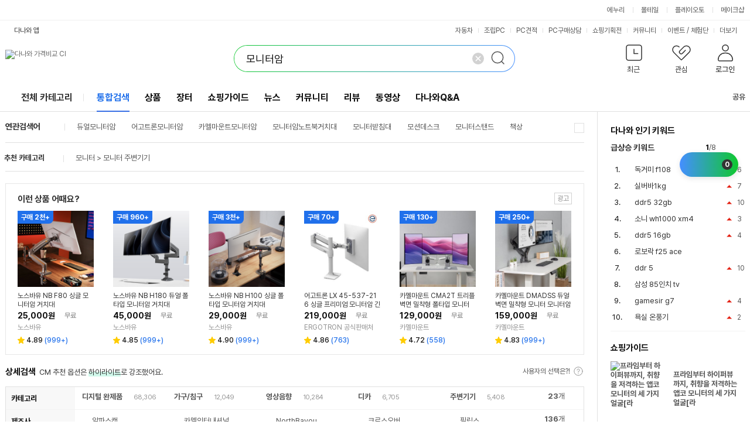

--- FILE ---
content_type: text/html; charset=UTF-8
request_url: https://www.danawa.com/main/NBP/powerLinkNew.js.php?mode=search&keyword=%EB%AA%A8%EB%8B%88%ED%84%B0%EC%95%94&count=7&time=1768994218
body_size: 8043
content:
document.write("\n	<div class='section-ad ad-powerlink' id='overture' >\n		<div class='box__header'>\n			<div class='box__left'>\n				<strong class='text__title'>파워링크</strong>\n				<img src='//img.danawa.com/img/common/ad.jpg' alt='광고' class='icon__ad' />\n				<span class='text__subtitle'></span>\n			</div>\n			<div class='box__right'>\n				<a \n					href='https://saedu.naver.com/adbiz/searchad/intro.naver' \n					class='link__ad' \n					target='_blank' \n					rel='noopener nofollow sponsored'\n					data-uxlog-payload='eyJhY3Rpb24iOiJjIiwiYXJlYSI6ImJ1MDAyIiwicGFyYW1zIjp7ImNsaWNrX25hbWUiOiJcdWQzMGNcdWM2Y2NcdWI5YzFcdWQwNmNfXHVjMmUwXHVjY2FkXHVkNTU4XHVhZTMwIn19'>신청하기</a>\n			</div>\n		</div>\n		<div class='box__contents'>\n			<ul class='list__powerlink' data-uxlog-payload='eyJhY3Rpb24iOiJjIiwiYXJlYSI6ImJ1MDAxIiwicGFyYW1zIjp7ImNsaWNrX25hbWUiOiJcdWQzMGNcdWM2Y2NcdWI5YzFcdWQwNmNfXHVjNzc0XHViM2Q5In19'>\n			<li class='list-item'>\n				<div class='box__inner'>\n					\n				<div class='box__image'>\n					<a href='https://ader.naver.com/v1/[base64]?c=danawa.ch1&t=0' target='_blank' rel='noopener nofollow sponsored'>\n						<img src='https://searchad-phinf.pstatic.net/MjAyNTAzMTNfMjgg/MDAxNzQxODQzMjg2ODI5.RoPewX2g3xDQbuE7nhRLAU1RS5rC5SMQ9W5SyBN54lcg.gshlWAnIyHhjxFkBpWfIaPJg-SkRoBV2rXDOxSd9QJAg.PNG/448194-7591e979-bcc3-491c-b277-af0d6e5653b0.png' alt='모니터암은 결국 엔산마운트' class='image' />\n					</a>\n				</div>\n					<div class='box__contents'>\n						<a href='https://ader.naver.com/v1/[base64]?c=danawa.ch1&t=0' target='_blank' class='link__contents' rel='noopener nofollow sponsored'>\n							<div class='box__title'>\n								<p class='text__title'>모니터암은 결국 엔산마운트</p>\n							</div>\n							<div class='box__url'>\n								<span class='icon__ad'>광고</span>\n								<span class='text__url'>https://smartstore.naver.com/nsan/</span>\n							</div>\n							<div class='box__text'>\n								<p class='text__desc'>찾고 계신 모니터암 여기 있어요! 엔산마운트에서 구매하시고 무료 배송 받으세요!</p>\n							</div>\n						</a>\n						\n						\n					</div>\n				</div>\n			</li>\n			<li class='list-item'>\n				<div class='box__inner'>\n					\n					<div class='box__contents'>\n						<a href='https://ader.naver.com/v1/[base64]?c=danawa.ch1&t=0' target='_blank' class='link__contents' rel='noopener nofollow sponsored'>\n							<div class='box__title'>\n								<p class='text__title'>모니터암 G마켓</p>\n							</div>\n							<div class='box__url'>\n								<span class='icon__ad'>광고</span>\n								<span class='text__url'>http://www.gmarket.co.kr</span>\n							</div>\n							<div class='box__text'>\n								<p class='text__desc'>G마켓 스타배송은 약속한 날에 정확하게! 보장일보다 늦으면 스마일캐시 1천원 보상</p>\n							</div>\n						</a>\n						\n				<ul class='list__sublink'>\n					\n						<li class='list-item'>\n							<a href='https://ader.naver.com/v1/[base64]?c=danawa.ch1&t=0' target='_blank' class='link__sublink' rel='noopener nofollow sponsored'>G마켓베스트</a>\n						</li>\n						<li class='list-item'>\n							<a href='https://ader.naver.com/v1/[base64]?c=danawa.ch1&t=0' target='_blank' class='link__sublink' rel='noopener nofollow sponsored'>슈퍼딜특가</a>\n						</li>\n						<li class='list-item'>\n							<a href='https://ader.naver.com/v1/[base64]?c=danawa.ch1&t=0' target='_blank' class='link__sublink' rel='noopener nofollow sponsored'>스타배송</a>\n						</li>\n						<li class='list-item'>\n							<a href='https://ader.naver.com/v1/[base64]?c=danawa.ch1&t=0' target='_blank' class='link__sublink' rel='noopener nofollow sponsored'>유니버스클럽</a>\n						</li>\n				</ul>\n						\n					</div>\n				</div>\n			</li>\n			<li class='list-item'>\n				<div class='box__inner'>\n					\n				<div class='box__image'>\n					<a href='https://ader.naver.com/v1/[base64]?c=danawa.ch1&t=0' target='_blank' rel='noopener nofollow sponsored'>\n						<img src='https://searchad-phinf.pstatic.net/MjAyNTEwMTVfNzgg/MDAxNzYwNTEzMDIyMTg5.AzvbLgn9R4fASV59uf0DdCRh46sPQR4dYakJSJBhWIgg.FQ0Lwsqr_4Oswig45pgWnoiBQZcR0v5qu_I7-3y4Tu8g.PNG/299687-5058a3b8-8f8d-477e-aeb6-5dd7d705f5a9.png' alt='모니터암 취급 전문' class='image' />\n					</a>\n				</div>\n					<div class='box__contents'>\n						<a href='https://ader.naver.com/v1/[base64]?c=danawa.ch1&t=0' target='_blank' class='link__contents' rel='noopener nofollow sponsored'>\n							<div class='box__title'>\n								<p class='text__title'>모니터암 취급 전문</p>\n							</div>\n							<div class='box__url'>\n								<span class='icon__ad'>광고</span>\n								<span class='text__url'>http://www.spctech.co.kr</span>\n							</div>\n							<div class='box__text'>\n								<p class='text__desc'>SOUTHCO 디스플레이용 모니터암 취급 전문</p>\n							</div>\n						</a>\n						\n				<ul class='list__sublink'>\n					\n						<li class='list-item'>\n							<a href='https://ader.naver.com/v1/[base64]?c=danawa.ch1&t=0' target='_blank' class='link__sublink' rel='noopener nofollow sponsored'>회사소개</a>\n						</li>\n						<li class='list-item'>\n							<a href='https://ader.naver.com/v1/[base64]?c=danawa.ch1&t=0' target='_blank' class='link__sublink' rel='noopener nofollow sponsored'>제품소개</a>\n						</li>\n						<li class='list-item'>\n							<a href='https://ader.naver.com/v1/[base64]?c=danawa.ch1&t=0' target='_blank' class='link__sublink' rel='noopener nofollow sponsored'>제품찾기</a>\n						</li>\n						<li class='list-item'>\n							<a href='https://ader.naver.com/v1/[base64]?c=danawa.ch1&t=0' target='_blank' class='link__sublink' rel='noopener nofollow sponsored'>카탈로그</a>\n						</li>\n				</ul>\n						\n					</div>\n				</div>\n			</li>\n			<li class='list-item'>\n				<div class='box__inner'>\n					\n				<div class='box__image'>\n					<a href='https://ader.naver.com/v1/[base64]?c=danawa.ch1&t=0' target='_blank' rel='noopener nofollow sponsored'>\n						<img src='https://searchad-phinf.pstatic.net/MjAyNTEyMzBfMTEg/MDAxNzY3MDg0NTk3NTEw.UBLoSbz-lPrr7VdBKz-btsmqoW2h1K3SUwIdr2O8XzMg.ruliMEO46ITtjtPOxwXHQ9FbJ1i4yEt_k4gkuA9gnGUg.JPEG/418677-11671cf0-15f4-499e-b495-ea93396f629a.jpg' alt='하이마트 모니터암' class='image' />\n					</a>\n				</div>\n					<div class='box__contents'>\n						<a href='https://ader.naver.com/v1/[base64]?c=danawa.ch1&t=0' target='_blank' class='link__contents' rel='noopener nofollow sponsored'>\n							<div class='box__title'>\n								<p class='text__title'>하이마트 모니터암</p>\n							</div>\n							<div class='box__url'>\n								<span class='icon__ad'>광고</span>\n								<span class='text__url'>http://www.e-himart.co.kr</span>\n							</div>\n							<div class='box__text'>\n								<p class='text__desc'>26년 가전 새출발, 모니터암 최저가 도전! 선착순 7% 할인 쿠폰까지</p>\n							</div>\n						</a>\n						\n				<ul class='list__sublink'>\n					\n						<li class='list-item'>\n							<a href='https://ader.naver.com/v1/[base64]?c=danawa.ch1&t=0' target='_blank' class='link__sublink' rel='noopener nofollow sponsored'>가전건강검진</a>\n						</li>\n						<li class='list-item'>\n							<a href='https://ader.naver.com/v1/[base64]?c=danawa.ch1&t=0' target='_blank' class='link__sublink' rel='noopener nofollow sponsored'>웨딩페어 </a>\n						</li>\n						<li class='list-item'>\n							<a href='https://ader.naver.com/v1/[base64]?c=danawa.ch1&t=0' target='_blank' class='link__sublink' rel='noopener nofollow sponsored'>가전 구독</a>\n						</li>\n				</ul>\n						\n					</div>\n				</div>\n			</li>\n			<li class='list-item'>\n				<div class='box__inner'>\n					\n					<div class='box__contents'>\n						<a href='https://ader.naver.com/v1/[base64]?c=danawa.ch1&t=0' target='_blank' class='link__contents' rel='noopener nofollow sponsored'>\n							<div class='box__title'>\n								<p class='text__title'>서림오토메이션 모니터암 전문</p>\n							</div>\n							<div class='box__url'>\n								<span class='icon__ad'>광고</span>\n								<span class='text__url'>http://blog.naver.com/dj9494</span>\n							</div>\n							<div class='box__text'>\n								<p class='text__desc'>산업용 하드웨어 모니터암 전문 SUGATSUNE NORELEM SOL REELL</p>\n							</div>\n						</a>\n						\n						\n					</div>\n				</div>\n			</li></ul>\n		</div>\n	</div>");

--- FILE ---
content_type: text/html; charset=UTF-8
request_url: https://search.danawa.com/ajax/shoppingPlan/getShoppingPlan.ajax.php
body_size: 1370
content:
	<div class="search_postlist">
		<div class="search_head search_head_2">
			<h3 class="title title_2">쇼핑기획전</h3>
			<a
				href="https://plan.danawa.com"
				target="_blank"
				class="btn_more"
				data-uxlog-payload="eyJhY3Rpb24iOiJjIiwiYXJlYSI6ImJ3MDAyIiwicGFyYW1zIjp7ImNsaWNrX25hbWUiOiJcdWMxZmNcdWQ1NTFcdWFlMzBcdWQ2OGRcdWM4MDRfXHViMzU0XHViY2Y0XHVhZTMwIn19">기획전 더보기</a>
		</div>
		<div class="cont_item_wrap basic">
			<ul class="list">
									<li class="item ">
						<a
							href="https://plan.danawa.com/info/index.php?nPlanSeq=7933"
							target="_blank"
							data-uxlog-payload="[base64]">
							<span class="img_wrap">
								<img
									src="//img.danawa.com/plan/shoppingPlan/logo/7933/planBasicBanner7933.JPG?shrink=360:360&_v=20230113135214"
									alt="설문으로 본 PC 활용 실태와
맞춤 제품 추천"
									width="226"
									height="226"
									class="img"
									onerror="this.onerror=null; this.src='//img.danawa.com/new/noData/img/noImg_360.gif';" />
							</span>
							<div class="txt_wrap">
								<span class="desc_txt">컴퓨터 생활백서</span>
								<span class="desc_tit">설문으로 본 PC 활용 실태와
맞춤 제품 추천</span>
							</div>
							<span class="frame_mask"></span>
						</a>
					</li>
									<li class="item ">
						<a
							href="https://plan.danawa.com/info/index.php?nPlanSeq=4558"
							target="_blank"
							data-uxlog-payload="[base64]">
							<span class="img_wrap">
								<img
									src="//img.danawa.com/plan/shoppingPlan/logo/4558/planBasicBanner4558.JPG?shrink=360:360&_v=20210330080853"
									alt="모니터암 구매,
이건 꼭 확인하세요!"
									width="226"
									height="226"
									class="img"
									onerror="this.onerror=null; this.src='//img.danawa.com/new/noData/img/noImg_360.gif';" />
							</span>
							<div class="txt_wrap">
								<span class="desc_txt">거북목방지! 삶의 질 UP!</span>
								<span class="desc_tit">모니터암 구매,
이건 꼭 확인하세요!</span>
							</div>
							<span class="frame_mask"></span>
						</a>
					</li>
									<li class="item ">
						<a
							href="https://plan.danawa.com/info/index.php?nPlanSeq=11994"
							target="_blank"
							data-uxlog-payload="[base64]">
							<span class="img_wrap">
								<img
									src="//img.danawa.com/plan/shoppingPlan/logo/11994/planBasicBanner11994.JPG?shrink=360:360&_v=20260120084052"
									alt="내 노트북이 
인공지능이 되는 순간"
									width="226"
									height="226"
									class="img"
									onerror="this.onerror=null; this.src='//img.danawa.com/new/noData/img/noImg_360.gif';" />
							</span>
							<div class="txt_wrap">
								<span class="desc_txt">CES 2026 최신 칩셋</span>
								<span class="desc_tit">내 노트북이 
인공지능이 되는 순간</span>
							</div>
							<span class="frame_mask"></span>
						</a>
					</li>
									<li class="item last">
						<a
							href="https://plan.danawa.com/info/index.php?nPlanSeq=11978"
							target="_blank"
							data-uxlog-payload="[base64]">
							<span class="img_wrap">
								<img
									src="//img.danawa.com/plan/shoppingPlan/logo/11978/planBasicBanner11978.JPG?shrink=360:360&_v=20260119113441"
									alt="QI2를 넘어 QI2.2로
차세대 무선충전표준"
									width="226"
									height="226"
									class="img"
									onerror="this.onerror=null; this.src='//img.danawa.com/new/noData/img/noImg_360.gif';" />
							</span>
							<div class="txt_wrap">
								<span class="desc_txt">CES 2026</span>
								<span class="desc_tit">QI2를 넘어 QI2.2로
차세대 무선충전표준</span>
							</div>
							<span class="frame_mask"></span>
						</a>
					</li>
							</ul>
		</div>
	</div>
	<div class="search_footer"></div>


--- FILE ---
content_type: text/html; charset=UTF-8
request_url: https://search.danawa.com/ajax/product/getNonProductList.ajax.php
body_size: 6442
content:
{"community":"<div class=\"search_postlist\"><div class=\"search_head search_head_2\"><h3 class=\"title title_2\">\ucee4\ubba4\ub2c8\ud2f0 <span class=\"ea\">810\uac1c<\/span><\/h3><\/div><ul class=\"community\" data-uxlog-payload=\"eyJhY3Rpb24iOiJjIiwiYXJlYSI6ImNjMDAxIiwicGFyYW1zIjp7ImNsaWNrX25hbWUiOiJcdWNlZTRcdWJiYTRcdWIyYzhcdWQyZjBfXHVkMDc0XHViOWFkIn19\"><li class=\"post_item \"><div class=\"item_wrap\"><div class=\"thumb_image\"><a class=\"thumb_link\" href=\"https:\/\/prod.danawa.com\/info\/?pcode=99555077#bookmark_cm_opinion\" target=\"_blank\" onmousedown=\"_trkEventLog('\ud1b5\ud569\uac80\uc0c9_\ucee4\ubba4\ub2c8\ud2f0_\uc774\ubbf8\uc9c0');\"><img alt=\"\" onerror=\"this.onerror=null; this.src='\/\/img.danawa.com\/new\/noData\/img\/noImg_160.gif';\"src=\"\/\/img.danawa.com\/prod_img\/500000\/077\/555\/img\/99555077_1.jpg?shrink=160:160\" class=\"size_140\" \/><\/a><\/div><div class=\"item_info \"><p class=\"item_name\"><a href=\"https:\/\/prod.danawa.com\/info\/?pcode=99555077#bookmark_cm_opinion\" target=\"_blank\" onmousedown=\"_trkEventLog('\ud1b5\ud569\uac80\uc0c9_\ucee4\ubba4\ub2c8\ud2f0_\uc81c\ubaa9');\">\uc5d0\ube0c\ub2c8\uc544 \ud544\ub9bd\uc2a4 34M2C3500L WQHD 180 \ud504\ub9ac\uc2f1\ud06c AI HDR \uac8c\uc774\ubc0d \ubb34\uacb0\uc810<\/a><\/p><p class=\"item_content\"><a href=\"https:\/\/prod.danawa.com\/info\/?pcode=99555077#bookmark_cm_opinion\" target=\"_blank\" onmousedown=\"_trkEventLog('\ud1b5\ud569\uac80\uc0c9_\ucee4\ubba4\ub2c8\ud2f0_\ubcf8\ubb38');\"><b>\ubaa8\ub2c8\ud130<\/b> <b>\uc554<\/b> \uad6c\ub9e4\uc2dc \ubcc4\ub3c4\uc758 \ub098\uc0ac \uad6c\ub9e4 \ud544\uc694\ud55c\uc9c0 \uad81\uae08\ud574\uc11c \uc5ec\ucb64\ubd05\ub2c8\ub2e4.<\/a><\/p><dl class=\"item_meta\"><dt class=\"screen_out\">\ucd9c\ucc98<\/dt><dd class=\"meta_origin\"><a href=\"dsearch.php?tab=community&query=%EB%AA%A8%EB%8B%88%ED%84%B0%EC%95%94&board_seq=33\" data-uxlog-payload=\"eyJhY3Rpb24iOiJjIiwiYXJlYSI6ImNjMDAzIiwicGFyYW1zIjp7ImNsaWNrX25hbWUiOiJcdWNlZTRcdWJiYTRcdWIyYzhcdWQyZjBfXHVjZDljXHVjYzk4In19\" onmousedown=\"_trkEventLog('\ud1b5\ud569\uac80\uc0c9_\ucee4\ubba4\ub2c8\ud2f0_\ucd9c\ucc98');\">\uc0c1\ud488\uc758\uacac<\/a><\/dd><dt class=\"screen_out\">\uc791\uc131\uc790<dt><dd class=\"meta_writer\">\t<span class=\"user_level \" title=\"\ub808\ubca8 1\">L1<\/span>\t<span class=\"user_name\">\ub099\ud0c06362<\/span><\/dd><dt class=\"screen_out\">\ub0a0\uc9dc<\/dt><dd class=\"meta_date\">2026.01.19<\/dd><\/dl><dl class=\"item_prod\"><dt class=\"item_relation_title\">\uad00\ub828\uc0c1\ud488<\/dt><dd class=\"item_relation_content\"><a href=\"https:\/\/prod.danawa.com\/info\/?pcode=99555077&cate1=860&cate2=13735&cate3=14883&cate4=58973\" target=\"_blank\" class=\"prod\">\uc5d0\ube0c\ub2c8\uc544 \ud544\ub9bd\uc2a4 34M2C3500L WQHD 180 \ud504\ub9ac\uc2f1\ud06c AI HDR \uac8c\uc774\ubc0d \ubb34\uacb0\uc810<\/a><\/dd><dd><a href=\"https:\/\/prod.danawa.com\/info\/?pcode=99555077&cate1=860&cate2=13735&cate3=14883&cate4=58973\" target=\"_blank\" class=\"btn btn_community_price\" data-uxlog-payload=\"eyJhY3Rpb24iOiJjIiwiYXJlYSI6ImNjMDA0IiwicGFyYW1zIjp7ImNsaWNrX25hbWUiOiJcdWNlZTRcdWJiYTRcdWIyYzhcdWQyZjBfXHVhYzAwXHVhY2E5XHViZTQ0XHVhZDUwIn19\" onmousedown=\"_trkEventLog('\ud1b5\ud569\uac80\uc0c9_\ucee4\ubba4\ub2c8\ud2f0_\uad00\ub828\uc0c1\ud488');\">\uac00\uaca9\ube44\uad50<\/a><\/dd><\/dl><\/div><\/div><\/li><li class=\"post_item \"><div class=\"item_wrap\"><div class=\"thumb_image\"><a class=\"thumb_link\" href=\"https:\/\/prod.danawa.com\/info\/?pcode=101072405#bookmark_cm_opinion\" target=\"_blank\" onmousedown=\"_trkEventLog('\ud1b5\ud569\uac80\uc0c9_\ucee4\ubba4\ub2c8\ud2f0_\uc774\ubbf8\uc9c0');\"><img alt=\"\" onerror=\"this.onerror=null; this.src='\/\/img.danawa.com\/new\/noData\/img\/noImg_160.gif';\"src=\"\/\/img.danawa.com\/prod_img\/500000\/405\/072\/img\/101072405_1.jpg?shrink=160:160\" class=\"size_140\" \/><\/a><\/div><div class=\"item_info \"><p class=\"item_name\"><a href=\"https:\/\/prod.danawa.com\/info\/?pcode=101072405#bookmark_cm_opinion\" target=\"_blank\" onmousedown=\"_trkEventLog('\ud1b5\ud569\uac80\uc0c9_\ucee4\ubba4\ub2c8\ud2f0_\uc81c\ubaa9');\">\ud06c\ub85c\uc2a4\uc624\ubc84 \ubbf8\ucf08\ub780 32PK6W IPS 6K Multi Professional \ubb34\uacb0\uc810<\/a><\/p><p class=\"item_content\"><a href=\"https:\/\/prod.danawa.com\/info\/?pcode=101072405#bookmark_cm_opinion\" target=\"_blank\" onmousedown=\"_trkEventLog('\ud1b5\ud569\uac80\uc0c9_\ucee4\ubba4\ub2c8\ud2f0_\ubcf8\ubb38');\">\uad6c\uc785\ud558\uac8c\ub418\uba74 <b>\ubaa8\ub2c8\ud130<\/b><b>\uc554<\/b>\uc744 \uc0ac\uc6a9\ud574\uc57c\ud558\ub294\ub370 <b>\ubaa8\ub2c8\ud130<\/b><b>\uc554<\/b> \ud68c\uc0ac\uc5d0\uc11c \uc81c\uacf5\ub418\ub294 \ube0c\ub77c\ucf13\uc740 \ubcf4\ud1b5 70\uacfc 100\uc744 \uac19\uc774 \uc0ac\uc6a9\ub418\ub294 \ube0c\ub77c\ucf13\uc744 \uc0ac\uc6a9\ud558\ub294\ub370 \uc81c\ud488\uc744 \ubcf4\ub2c8\uae4c 32PK6W\uc740 70 \ube0c\ub77c\ucf13\ub9cc \uc0ac\uc6a9\ud558\ub294\uac83 \uac19\uc740\ub370 \uadf8\ub7ec\uba74 \uae30\uc874 <b>\ubaa8\ub2c8\ud130<\/b><b<\/b>...<\/a><\/p><dl class=\"item_meta\"><dt class=\"screen_out\">\ucd9c\ucc98<\/dt><dd class=\"meta_origin\"><a href=\"dsearch.php?tab=community&query=%EB%AA%A8%EB%8B%88%ED%84%B0%EC%95%94&board_seq=33\" data-uxlog-payload=\"eyJhY3Rpb24iOiJjIiwiYXJlYSI6ImNjMDAzIiwicGFyYW1zIjp7ImNsaWNrX25hbWUiOiJcdWNlZTRcdWJiYTRcdWIyYzhcdWQyZjBfXHVjZDljXHVjYzk4In19\" onmousedown=\"_trkEventLog('\ud1b5\ud569\uac80\uc0c9_\ucee4\ubba4\ub2c8\ud2f0_\ucd9c\ucc98');\">\uc0c1\ud488\uc758\uacac<\/a><\/dd><dt class=\"screen_out\">\uc791\uc131\uc790<dt><dd class=\"meta_writer\">\t<span class=\"user_level \" title=\"\ub808\ubca8 5\">L5<\/span>\t<span class=\"user_name\">\uc790\uc6b4\uc774<\/span><\/dd><dt class=\"screen_out\">\ub0a0\uc9dc<\/dt><dd class=\"meta_date\">2026.01.19<\/dd><\/dl><dl class=\"item_prod\"><dt class=\"item_relation_title\">\uad00\ub828\uc0c1\ud488<\/dt><dd class=\"item_relation_content\"><a href=\"https:\/\/prod.danawa.com\/info\/?pcode=101072405&cate1=860&cate2=13735&cate3=14883&cate4=58973\" target=\"_blank\" class=\"prod\">\ud06c\ub85c\uc2a4\uc624\ubc84 \ubbf8\ucf08\ub780 32PK6W IPS 6K Multi Professional \ubb34\uacb0\uc810<\/a><\/dd><dd><a href=\"https:\/\/prod.danawa.com\/info\/?pcode=101072405&cate1=860&cate2=13735&cate3=14883&cate4=58973\" target=\"_blank\" class=\"btn btn_community_price\" data-uxlog-payload=\"eyJhY3Rpb24iOiJjIiwiYXJlYSI6ImNjMDA0IiwicGFyYW1zIjp7ImNsaWNrX25hbWUiOiJcdWNlZTRcdWJiYTRcdWIyYzhcdWQyZjBfXHVhYzAwXHVhY2E5XHViZTQ0XHVhZDUwIn19\" onmousedown=\"_trkEventLog('\ud1b5\ud569\uac80\uc0c9_\ucee4\ubba4\ub2c8\ud2f0_\uad00\ub828\uc0c1\ud488');\">\uac00\uaca9\ube44\uad50<\/a><\/dd><\/dl><\/div><\/div><\/li><li class=\"post_item last_bnone\"><div class=\"item_wrap\"><div class=\"thumb_image\"><a class=\"thumb_link\" href=\"https:\/\/prod.danawa.com\/info\/?pcode=102608342#bookmark_cm_opinion\" target=\"_blank\" onmousedown=\"_trkEventLog('\ud1b5\ud569\uac80\uc0c9_\ucee4\ubba4\ub2c8\ud2f0_\uc774\ubbf8\uc9c0');\"><img alt=\"\" onerror=\"this.onerror=null; this.src='\/\/img.danawa.com\/new\/noData\/img\/noImg_160.gif';\"src=\"\/\/img.danawa.com\/prod_img\/500000\/342\/608\/img\/102608342_1.jpg?shrink=160:160\" class=\"size_140\" \/><\/a><\/div><div class=\"item_info \"><p class=\"item_name\"><a href=\"https:\/\/prod.danawa.com\/info\/?pcode=102608342#bookmark_cm_opinion\" target=\"_blank\" onmousedown=\"_trkEventLog('\ud1b5\ud569\uac80\uc0c9_\ucee4\ubba4\ub2c8\ud2f0_\uc81c\ubaa9');\">PANTHEON \ub798\uc548\ud14d QA2720S \ub098\ub178IPS 120 QHD USB-C \ud654\uc774\ud2b8 \uba40\ud2f0\uc2a4\ud0e0\ub4dc \ubb34\uacb0\uc810<\/a><\/p><p class=\"item_content\"><a href=\"https:\/\/prod.danawa.com\/info\/?pcode=102608342#bookmark_cm_opinion\" target=\"_blank\" onmousedown=\"_trkEventLog('\ud1b5\ud569\uac80\uc0c9_\ucee4\ubba4\ub2c8\ud2f0_\ubcf8\ubb38');\">\ub3d9\ubd09\ub41c \uba40\ud2f0 \uc2a4\ud0e0\ub4dc\ub294 \ud53c\ubc97, \uc2a4\uc704\ube14, \ud2f8\ud2b8, \uc5d8\ub9ac\ubca0\uc774\uc158\uc744 \ubaa8\ub450 \uc9c0\uc6d0\ud558\uba70, \uc870\uc791\uac10\uc774 \ubd80\ub4dc\ub7ec\uc6cc \ubcc4\ub3c4\uc758 <b>\ubaa8\ub2c8\ud130<\/b> <b>\uc554<\/b> \uc5c6\uc774\ub3c4 \ucd5c\uc801\uc758 \uc2dc\uc57c\uac01\uc744 \ud655\ubcf4\ud560 \uc218 \uc788\uc2b5\ub2c8\ub2e4.\n\n2. \ub514\uc2a4\ud50c\ub808\uc774 \uc131\ub2a5: \ub098\ub178 IPS\uac00 \uc120\uc0ac\ud558\ub294 \uc0c9\ucc44\uc758 \uae4a\uc774 LG\uc804\uc790\uc758 \uae30\uc220\ub825\uc774 <\/b>...<\/a><\/p><dl class=\"item_meta\"><dt class=\"screen_out\">\ucd9c\ucc98<\/dt><dd class=\"meta_origin\"><a href=\"dsearch.php?tab=community&query=%EB%AA%A8%EB%8B%88%ED%84%B0%EC%95%94&board_seq=33\" data-uxlog-payload=\"eyJhY3Rpb24iOiJjIiwiYXJlYSI6ImNjMDAzIiwicGFyYW1zIjp7ImNsaWNrX25hbWUiOiJcdWNlZTRcdWJiYTRcdWIyYzhcdWQyZjBfXHVjZDljXHVjYzk4In19\" onmousedown=\"_trkEventLog('\ud1b5\ud569\uac80\uc0c9_\ucee4\ubba4\ub2c8\ud2f0_\ucd9c\ucc98');\">\uc0c1\ud488\uc758\uacac<\/a><\/dd><dt class=\"screen_out\">\uc791\uc131\uc790<dt><dd class=\"meta_writer\">\t<span class=\"user_level \" title=\"\ub808\ubca8 1\">L1<\/span>\t<span class=\"user_name\">\uc13c\uc29d<\/span><\/dd><dt class=\"screen_out\">\ub0a0\uc9dc<\/dt><dd class=\"meta_date\">2026.01.19<\/dd><\/dl><dl class=\"item_prod\"><dt class=\"item_relation_title\">\uad00\ub828\uc0c1\ud488<\/dt><dd class=\"item_relation_content\"><a href=\"https:\/\/prod.danawa.com\/info\/?pcode=102608342&cate1=860&cate2=13735&cate3=14883&cate4=58972\" target=\"_blank\" class=\"prod\">PANTHEON \ub798\uc548\ud14d QA2720S \ub098\ub178IPS 120 QHD USB-C \ud654\uc774\ud2b8 \uba40\ud2f0\uc2a4\ud0e0\ub4dc \ubb34\uacb0\uc810<\/a><\/dd><dd><a href=\"https:\/\/prod.danawa.com\/info\/?pcode=102608342&cate1=860&cate2=13735&cate3=14883&cate4=58972\" target=\"_blank\" class=\"btn btn_community_price\" data-uxlog-payload=\"eyJhY3Rpb24iOiJjIiwiYXJlYSI6ImNjMDA0IiwicGFyYW1zIjp7ImNsaWNrX25hbWUiOiJcdWNlZTRcdWJiYTRcdWIyYzhcdWQyZjBfXHVhYzAwXHVhY2E5XHViZTQ0XHVhZDUwIn19\" onmousedown=\"_trkEventLog('\ud1b5\ud569\uac80\uc0c9_\ucee4\ubba4\ub2c8\ud2f0_\uad00\ub828\uc0c1\ud488');\">\uac00\uaca9\ube44\uad50<\/a><\/dd><\/dl><\/div><\/div><\/li><\/ul><div class=\"search_footer\"><a class=\"btn_more\" href=\"\/dsearch.php?tab=community&query=%EB%AA%A8%EB%8B%88%ED%84%B0%EC%95%94\" data-uxlog-payload=\"eyJhY3Rpb24iOiJjIiwiYXJlYSI6ImNjMDAyIiwicGFyYW1zIjp7ImNsaWNrX25hbWUiOiJcdWNlZTRcdWJiYTRcdWIyYzhcdWQyZjBfXHViMzU0XHViY2Y0XHVhZTMwIn19\" onmousedown=\"_trkEventLog('\ud1b5\ud569\uac80\uc0c9_\ucee4\ubba4\ub2c8\ud2f0_\ub354\ubcf4\uae30');\"><span>\ucee4\ubba4\ub2c8\ud2f0 \ub354\ubcf4\uae30<\/span><\/a><\/div><\/div>","news":"<div class=\"search_postlist\"><div class=\"search_head search_head_2\"><h3 class=\"title title_2\">\ub274\uc2a4 <span class=\"ea\">176\uac1c<\/span><\/h3><\/div><ul class=\"news\" data-uxlog-payload=\"eyJhY3Rpb24iOiJjIiwiYXJlYSI6ImJ6MDAxIiwicGFyYW1zIjp7ImNsaWNrX25hbWUiOiJcdWIyNzRcdWMyYTRfXHVkMDc0XHViOWFkIn19\"><li class=\"post_item \"><div class=\"item_wrap\"><div class=\"thumb_image\"><a class=\"thumb_link\" href=\"https:\/\/dpg.danawa.com\/news\/view?boardSeq=61&listSeq=5956361\" target=\"_blank\" onmousedown=\"_trkEventLog('\ud1b5\ud569\uac80\uc0c9_\ub274\uc2a4_\uc774\ubbf8\uc9c0');\"><img alt=\"\uc54c\ud30c\uc2a4\uce94, QHD 120Hz IPS Black \ud3ec\ud130\ube14 \ubaa8\ub2c8\ud130 \u2018\uc560\ub2c8\uc6e8\uc5b4 16Q52P\u2019 \ucd9c\uc2dc\" onerror=\"this.onerror=null; this.src='\/\/img.danawa.com\/new\/noData\/img\/noImg_140x105.gif';\"src=\"https:\/\/img.danawa.com\/images\/attachFiles\/6\/957\/5956361_1.jpeg?fitting=Large|140:105&crop=140:105;*,*&t=0\" class=\"size_140_105\" \/><\/a><\/div><div class=\"item_info\"><p class=\"item_name\"><a href=\"https:\/\/dpg.danawa.com\/news\/view?boardSeq=61&listSeq=5956361\" target=\"_blank\" onmousedown=\"_trkEventLog('\ud1b5\ud569\uac80\uc0c9_\ub274\uc2a4_\uc81c\ubaa9');\">\uc54c\ud30c\uc2a4\uce94, QHD 120Hz IPS Black \ud3ec\ud130\ube14 <b>\ubaa8\ub2c8\ud130<\/b> \u2018\uc560\ub2c8\uc6e8\uc5b4 16Q52P\u2019 \ucd9c\uc2dc<\/a><\/p><p class=\"item_content\"><a href=\"https:\/\/dpg.danawa.com\/news\/view?boardSeq=61&listSeq=5956361\" target=\"_blank\" onmousedown=\"_trkEventLog('\ud1b5\ud569\uac80\uc0c9_\ub274\uc2a4_\ubcf8\ubb38');\">\ud2b9\ud788 \ud3ec\ud130\ube14 <b>\ubaa8\ub2c8\ud130<\/b>\uc5d0\uc11c \ubcf4\uae30 \ub4dc\ubb38 \ubca0\uc0ac\ud640 \uc9c0\uc6d0\uc73c\ub85c <b>\ubaa8\ub2c8\ud130<\/b><b>\uc554<\/b>\/\uac70\uce58\ub300\/\ubcbd\uac78\uc774 \ub4f1 \ub2e4\uc591\ud55c \uc124\uce58 \ubc29\uc2dd\uc744 \uc9c0\uc6d0\ud574, \ud734\ub300\uc6a9 <b>\ubaa8\ub2c8\ud130<\/b>\uc758 \ud55c\uacc4\ub97c \ub118\uc5b4 \uc5c5\ubb34 \uacf5\uac04 \ud655\uc7a5\uc131\uae4c\uc9c0 \ud655\ubcf4\ud588\ub2e4.<\/a><\/p><dl class=\"item_meta\"><dt class=\"screen_out\">\ucd9c\ucc98<\/dt><dd class=\"meta_origin\"><a href=\"dsearch.php?tab=news&query=%EB%AA%A8%EB%8B%88%ED%84%B0%EC%95%94&board_seq=61\" data-uxlog-payload=\"eyJhY3Rpb24iOiJjIiwiYXJlYSI6ImJ6MDAzIiwicGFyYW1zIjp7ImNsaWNrX25hbWUiOiJcdWIyNzRcdWMyYTRfXHVjZDljXHVjYzk4In19\" onmousedown=\"_trkEventLog('\ud1b5\ud569\uac80\uc0c9_\ub274\uc2a4_\ucd9c\ucc98');\">\uc2e0\uc0c1\ud488\ub274\uc2a4<\/a><\/dd><dt class=\"screen_out\">\ub0a0\uc9dc<\/dt><dd class=\"meta_date\">2026.01.19<\/dd><\/dl><\/div><\/div><\/li><li class=\"post_item \"><div class=\"item_wrap\"><div class=\"thumb_image\"><a class=\"thumb_link\" href=\"https:\/\/dpg.danawa.com\/news\/view?boardSeq=61&listSeq=5956159\" target=\"_blank\" onmousedown=\"_trkEventLog('\ud1b5\ud569\uac80\uc0c9_\ub274\uc2a4_\uc774\ubbf8\uc9c0');\"><img alt=\"120Hz\u00b7IPS Black\uc73c\ub85c \uc9c4\ud654\ud55c \ud3ec\ud130\ube14 \ubaa8\ub2c8\ud130, \uc54c\ud30c\uc2a4\uce94 \uc560\ub2c8\uc6e8\uc5b4 16Q52P \ucd9c\uc2dc\" onerror=\"this.onerror=null; this.src='\/\/img.danawa.com\/new\/noData\/img\/noImg_140x105.gif';\"src=\"https:\/\/img.danawa.com\/images\/attachFiles\/6\/957\/5956159_1.jpg?fitting=Large|140:105&crop=140:105;*,*&t=0\" class=\"size_140_105\" \/><\/a><\/div><div class=\"item_info\"><p class=\"item_name\"><a href=\"https:\/\/dpg.danawa.com\/news\/view?boardSeq=61&listSeq=5956159\" target=\"_blank\" onmousedown=\"_trkEventLog('\ud1b5\ud569\uac80\uc0c9_\ub274\uc2a4_\uc81c\ubaa9');\">120Hz\u00b7IPS Black\uc73c\ub85c \uc9c4\ud654\ud55c \ud3ec\ud130\ube14 <b>\ubaa8\ub2c8\ud130<\/b>, \uc54c\ud30c\uc2a4\uce94 \uc560\ub2c8\uc6e8\uc5b4 16Q52P \ucd9c\uc2dc<\/a><\/p><p class=\"item_content\"><a href=\"https:\/\/dpg.danawa.com\/news\/view?boardSeq=61&listSeq=5956159\" target=\"_blank\" onmousedown=\"_trkEventLog('\ud1b5\ud569\uac80\uc0c9_\ub274\uc2a4_\ubcf8\ubb38');\">\ud2b9\ud788 \ud3ec\ud130\ube14 <b>\ubaa8\ub2c8\ud130<\/b>\ub85c\ub294 \ub4dc\ubb3c\uac8c \ubca0\uc0ac\ud640\uc744 \uc9c0\uc6d0\ud574 <b>\ubaa8\ub2c8\ud130<\/b> <b>\uc554<\/b>\uc774\ub098 \uac70\uce58\ub300, \ubcbd\uac78\uc774 \uc124\uce58\uae4c\uc9c0 \uac00\ub2a5\ud558\ub3c4\ub85d \uc124\uacc4\ub3fc \ud734\ub300\uc6a9 <b>\ubaa8\ub2c8\ud130<\/b>\uc758 \ud55c\uacc4\ub97c \ub118\uc5b4\uc120 \uc5c5\ubb34 \uacf5\uac04 \ud655\uc7a5\uc131\uc744 \ud655\ubcf4\ud588\ub2e4.<\/a><\/p><dl class=\"item_meta\"><dt class=\"screen_out\">\ucd9c\ucc98<\/dt><dd class=\"meta_origin\"><a href=\"dsearch.php?tab=news&query=%EB%AA%A8%EB%8B%88%ED%84%B0%EC%95%94&board_seq=61\" data-uxlog-payload=\"eyJhY3Rpb24iOiJjIiwiYXJlYSI6ImJ6MDAzIiwicGFyYW1zIjp7ImNsaWNrX25hbWUiOiJcdWIyNzRcdWMyYTRfXHVjZDljXHVjYzk4In19\" onmousedown=\"_trkEventLog('\ud1b5\ud569\uac80\uc0c9_\ub274\uc2a4_\ucd9c\ucc98');\">\uc2e0\uc0c1\ud488\ub274\uc2a4<\/a><\/dd><dt class=\"screen_out\">\ub0a0\uc9dc<\/dt><dd class=\"meta_date\">2026.01.19<\/dd><\/dl><\/div><\/div><\/li><li class=\"post_item last_bnone\"><div class=\"item_wrap\"><div class=\"thumb_image\"><a class=\"thumb_link\" href=\"https:\/\/dpg.danawa.com\/news\/view?boardSeq=61&listSeq=5955207\" target=\"_blank\" onmousedown=\"_trkEventLog('\ud1b5\ud569\uac80\uc0c9_\ub274\uc2a4_\uc774\ubbf8\uc9c0');\"><img alt=\"MSI, \uc5c5\ubb34\ub3c4 \uac8c\uc784\ub3c4 \ubd80\ub4dc\ub7fd\uac8c MP273L E14-800 \ucd9c\uc2dc\" onerror=\"this.onerror=null; this.src='\/\/img.danawa.com\/new\/noData\/img\/noImg_140x105.gif';\"src=\"https:\/\/img.danawa.com\/images\/attachFiles\/6\/956\/5955207_1.png?fitting=Large|140:105&crop=140:105;*,*&t=0\" class=\"size_140_105\" \/><\/a><\/div><div class=\"item_info\"><p class=\"item_name\"><a href=\"https:\/\/dpg.danawa.com\/news\/view?boardSeq=61&listSeq=5955207\" target=\"_blank\" onmousedown=\"_trkEventLog('\ud1b5\ud569\uac80\uc0c9_\ub274\uc2a4_\uc81c\ubaa9');\">MSI, \uc5c5\ubb34\ub3c4 \uac8c\uc784\ub3c4 \ubd80\ub4dc\ub7fd\uac8c MP273L E14-800 \ucd9c\uc2dc<\/a><\/p><p class=\"item_content\"><a href=\"https:\/\/dpg.danawa.com\/news\/view?boardSeq=61&listSeq=5955207\" target=\"_blank\" onmousedown=\"_trkEventLog('\ud1b5\ud569\uac80\uc0c9_\ub274\uc2a4_\ubcf8\ubb38');\">\uc2a4\ud0e0\ub4dc\ub294 \uc0c1\ud558 \uac01\ub3c4 \uc870\uc808(\ud2f8\ud2b8)\uc744 \uc9c0\uc6d0\ud558\uba70, 100\u00d7100mm \ubca0\uc0ac\ud640\uc744 \ud1b5\ud574 <b>\ubaa8\ub2c8\ud130<\/b><b>\uc554<\/b>\uc774\ub098 \ubcbd\uac78\uc774 \uc124\uce58\ub3c4 \uac00\ub2a5\ud558\ub2e4. \ubca0\uc824\uc744 \ucd5c\uc18c\ud654\ud55c \uad6c\uc870\ub85c \ub4c0\uc5bc <b>\ubaa8\ub2c8\ud130<\/b> \uad6c\uc131 \uc2dc\uc5d0\ub3c4 \uc774\uc9c8\uac10\uc774 \uc801\ub2e4.\n\n\uc2e4\uc0ac\uc6a9 \ud3b8\uc758\uc131\uc744 \ub192\uc774\uae30 \uc704\ud55c \ub514\ud14c\uc77c\ud55c \uc124\uacc4\ub3c4 \uac16<\/b>...<\/a><\/p><dl class=\"item_meta\"><dt class=\"screen_out\">\ucd9c\ucc98<\/dt><dd class=\"meta_origin\"><a href=\"dsearch.php?tab=news&query=%EB%AA%A8%EB%8B%88%ED%84%B0%EC%95%94&board_seq=61\" data-uxlog-payload=\"eyJhY3Rpb24iOiJjIiwiYXJlYSI6ImJ6MDAzIiwicGFyYW1zIjp7ImNsaWNrX25hbWUiOiJcdWIyNzRcdWMyYTRfXHVjZDljXHVjYzk4In19\" onmousedown=\"_trkEventLog('\ud1b5\ud569\uac80\uc0c9_\ub274\uc2a4_\ucd9c\ucc98');\">\uc2e0\uc0c1\ud488\ub274\uc2a4<\/a><\/dd><dt class=\"screen_out\">\ub0a0\uc9dc<\/dt><dd class=\"meta_date\">2026.01.16<\/dd><\/dl><\/div><\/div><\/li><\/ul><div class=\"search_footer\"><a class=\"btn_more\" href=\"\/dsearch.php?tab=news&query=%EB%AA%A8%EB%8B%88%ED%84%B0%EC%95%94\" data-uxlog-payload=\"eyJhY3Rpb24iOiJjIiwiYXJlYSI6ImJ6MDAyIiwicGFyYW1zIjp7ImNsaWNrX25hbWUiOiJcdWIyNzRcdWMyYTRfXHViMzU0XHViY2Y0XHVhZTMwIn19\" onmousedown=\"_trkEventLog('\ud1b5\ud569\uac80\uc0c9_\ub274\uc2a4_\ub354\ubcf4\uae30');\"><span>\ub274\uc2a4 \ub354\ubcf4\uae30<\/span><\/a><\/div><\/div>","qna":"<div class=\"search_postlist\"><div class=\"search_head search_head_4\"><h3 class=\"title title_2 title_3\">\ub2e4\ub098\uc640Q&amp;A <span class=\"ea\">7\uac1c<\/span><\/h3><\/div><ul class=\"danawa_qna\" data-uxlog-payload=\"eyJhY3Rpb24iOiJjIiwiYXJlYSI6ImNkMDAxIiwicGFyYW1zIjp7ImNsaWNrX25hbWUiOiJcdWIyZTRcdWIwOThcdWM2NDBRJkFfXHVkMDc0XHViOWFkIn19\"><li class=\"post_item \"><div class=\"item_wrap\"><div class=\"item_info no_image_post\"><p class=\"item_name\"><a href=\"https:\/\/dpg.danawa.com\/bbs\/view?boardSeq=34&listSeq=5883687\" target=\"_blank\" onmousedown=\"_trkEventLog('\ud1b5\ud569\uac80\uc0c9_\ub2e4\ub098\uc640Q&A_\uc81c\ubaa9');\">\ub4b7\ud310 \uc124\uacc4 \ub204\uac00\ud568? <b>\ubaa8\ub2c8\ud130<\/b><b>\uc554<\/b> \uc65c \ubabb\ub2ec\uac8c \ud574\ub188?<\/a><\/p><p class=\"item_content\"><a href=\"https:\/\/dpg.danawa.com\/bbs\/view?boardSeq=34&listSeq=5883687\" target=\"_blank\" onmousedown=\"_trkEventLog('\ud1b5\ud569\uac80\uc0c9_\ub2e4\ub098\uc640Q&A_\ubcf8\ubb38');\">\uc774\uac70 \uad6c\uc785\ud588\ub294\ub370 \ub4a4\ud310\uc5d0 <b>\ubaa8\ub2c8\ud130<\/b> <b>\uc554<\/b> \ub2ec\ub824\uace0 \ubd24\ub354\ub2c8 \ubd80\ucc29\ubd80\uc704\uc5d0\u00a0\ub3d9\uadf8\ub780\uac8c \uc8fc\ubcc0\uc5d0 \ud280\uc5b4\ub098\uc640\uc11c \ubabb\ub2e4\ub294\ub370 \uc5b4\ucf00 \ud574\uacb0\ud558\ub098\uc694? 240\ub54c\ub294 \uc798 \ub2ec\uc558\ub294\ub370 \ubc15\uc2a4\uc548\uc5d0\u00a0\ube0c\ub77c\ucf13\ub3c4 \ub530\ub85c \uc5c6\uace0\n\ub4b7\ud310 \uc124\uacc4 \uc8fc\uc5f0 \uc554\uc0b4\uc790 \uc544\ub2d8?\u00a0<\/a><\/p><dl class=\"item_meta\"><dt class=\"screen_out\">\ucd9c\ucc98<\/dt><dd class=\"meta_origin\"><a href=\"dsearch.php?tab=darg&query=%EB%AA%A8%EB%8B%88%ED%84%B0%EC%95%94&board_seq=34\" data-uxlog-payload=\"eyJhY3Rpb24iOiJjIiwiYXJlYSI6ImNkMDAzIiwicGFyYW1zIjp7ImNsaWNrX25hbWUiOiJcdWIyZTRcdWIwOThcdWM2NDBRJkFfXHVjZDljXHVjYzk4In19\" onmousedown=\"_trkEventLog('\ud1b5\ud569\uac80\uc0c9_\ub2e4\ub098\uc640Q&A_\ucd9c\ucc98');\">Q&A\uac8c\uc2dc\ud310<\/a><\/dd><dt class=\"screen_out\">\uc791\uc131\uc790<dt><dd class=\"meta_writer\">\t<span class=\"user_level \" title=\"\ub808\ubca8 2\">L2<\/span>\t<span class=\"user_name\">\ub2ec\ub824\uc544\ud558\ub2ac<\/span><\/dd><dt class=\"screen_out\">\ub0a0\uc9dc<\/dt><dd class=\"meta_date\">2025.09.10<\/dd><\/dl><\/div><\/div><\/li><li class=\"post_item \"><div class=\"item_wrap\"><div class=\"item_info no_image_post\"><p class=\"item_name\"><a href=\"https:\/\/dpg.danawa.com\/bbs\/view?boardSeq=34&listSeq=5825505\" target=\"_blank\" onmousedown=\"_trkEventLog('\ud1b5\ud569\uac80\uc0c9_\ub2e4\ub098\uc640Q&A_\uc81c\ubaa9');\"><b>\ubaa8\ub2c8\ud130<\/b><b>\uc554<\/b> \ucd94\ucc9c<\/a><\/p><p class=\"item_content\"><a href=\"https:\/\/dpg.danawa.com\/bbs\/view?boardSeq=34&listSeq=5825505\" target=\"_blank\" onmousedown=\"_trkEventLog('\ud1b5\ud569\uac80\uc0c9_\ub2e4\ub098\uc640Q&A_\ubcf8\ubb38');\">\ucc45\uc0c1\uc774 \ub108\ubb34 \uc881\uc544\uc11c <b>\ubaa8\ub2c8\ud130<\/b><b>\uc554<\/b>\uc744 \uc368\ubcf4\ub824\ud569\ub2c8\ub2e4.\n\n\ud55c\ubc88\ub3c4 \uc368\ubcf8\uc801\uc774 \uc5c6\ub294\ub370 \uc81c\uac00 \uac16\uace0 \uc788\ub294 <b>\ubaa8\ub2c8\ud130<\/b>\uac00 <b>\ubaa8\ub2c8\ud130<\/b><b>\uc554<\/b>\uc774 \ub418\ub294\uc9c0\ub3c4 \ubaa8\ub974\uaca0\uc5b4\uc6a9...\n\n<b>\ubaa8\ub2c8\ud130<\/b><b>\uc554<\/b> \uc798 \uace0\ub974\ub294 \ubc95\uc774\ub791 \uc81c\uac00 \uac16\uace0 \uc788\ub294 <b>\ubaa8\ub2c8\ud130<\/b>\ub791 <\/b>...<\/a><\/p><dl class=\"item_meta\"><dt class=\"screen_out\">\ucd9c\ucc98<\/dt><dd class=\"meta_origin\"><a href=\"dsearch.php?tab=darg&query=%EB%AA%A8%EB%8B%88%ED%84%B0%EC%95%94&board_seq=34\" data-uxlog-payload=\"eyJhY3Rpb24iOiJjIiwiYXJlYSI6ImNkMDAzIiwicGFyYW1zIjp7ImNsaWNrX25hbWUiOiJcdWIyZTRcdWIwOThcdWM2NDBRJkFfXHVjZDljXHVjYzk4In19\" onmousedown=\"_trkEventLog('\ud1b5\ud569\uac80\uc0c9_\ub2e4\ub098\uc640Q&A_\ucd9c\ucc98');\">Q&A\uac8c\uc2dc\ud310<\/a><\/dd><dt class=\"screen_out\">\uc791\uc131\uc790<dt><dd class=\"meta_writer\">\t<span class=\"user_level \" title=\"\ub808\ubca8 1\">L1<\/span>\t<span class=\"user_name\">\ubfcc\ubfcc\ube75\ube75<\/span><\/dd><dt class=\"screen_out\">\ub0a0\uc9dc<\/dt><dd class=\"meta_date\">2025.06.07<\/dd><\/dl><\/div><\/div><\/li><li class=\"post_item last_bnone\"><div class=\"item_wrap\"><div class=\"item_info no_image_post\"><p class=\"item_name\"><a href=\"https:\/\/dpg.danawa.com\/bbs\/view?boardSeq=34&listSeq=5783556\" target=\"_blank\" onmousedown=\"_trkEventLog('\ud1b5\ud569\uac80\uc0c9_\ub2e4\ub098\uc640Q&A_\uc81c\ubaa9');\"><b>\ubaa8\ub2c8\ud130<\/b> <b>\uc554<\/b>\uc5d0 \uc7a5\ucc29\uc774 \uac00\ub2a5\ud560\uae4c\uc694?<\/a><\/p><p class=\"item_content\"><a href=\"https:\/\/dpg.danawa.com\/bbs\/view?boardSeq=34&listSeq=5783556\" target=\"_blank\" onmousedown=\"_trkEventLog('\ud1b5\ud569\uac80\uc0c9_\ub2e4\ub098\uc640Q&A_\ubcf8\ubb38');\"><b>\ubaa8\ub2c8\ud130<\/b> <b>\uc554<\/b>\uc744 \uc0ac\uc6a9\ud558\uace0 \uc788\uc2b5\ub2c8\ub2e4.\n\uc7a5\ucc29\uc774 \uac00\ub2a5\ud55c\uac00\uc694?<\/a><\/p><dl class=\"item_meta\"><dt class=\"screen_out\">\ucd9c\ucc98<\/dt><dd class=\"meta_origin\"><a href=\"dsearch.php?tab=darg&query=%EB%AA%A8%EB%8B%88%ED%84%B0%EC%95%94&board_seq=34\" data-uxlog-payload=\"eyJhY3Rpb24iOiJjIiwiYXJlYSI6ImNkMDAzIiwicGFyYW1zIjp7ImNsaWNrX25hbWUiOiJcdWIyZTRcdWIwOThcdWM2NDBRJkFfXHVjZDljXHVjYzk4In19\" onmousedown=\"_trkEventLog('\ud1b5\ud569\uac80\uc0c9_\ub2e4\ub098\uc640Q&A_\ucd9c\ucc98');\">Q&A\uac8c\uc2dc\ud310<\/a><\/dd><dt class=\"screen_out\">\uc791\uc131\uc790<dt><dd class=\"meta_writer\">\t<span class=\"user_level \" title=\"\ub808\ubca8 1\">L1<\/span>\t<span class=\"user_name\">\uc570\ud31d<\/span><\/dd><dt class=\"screen_out\">\ub0a0\uc9dc<\/dt><dd class=\"meta_date\">2025.03.28<\/dd><\/dl><\/div><\/div><\/li><\/ul><div class=\"search_footer\"><a class=\"btn_more\" href=\"\/dsearch.php?tab=darg&query=%EB%AA%A8%EB%8B%88%ED%84%B0%EC%95%94\" data-uxlog-payload=\"eyJhY3Rpb24iOiJjIiwiYXJlYSI6ImNkMDAyIiwicGFyYW1zIjp7ImNsaWNrX25hbWUiOiJcdWIyZTRcdWIwOThcdWM2NDBRJkFfXHViMzU0XHViY2Y0XHVhZTMwIn19\" onmousedown=\"_trkEventLog('\ud1b5\ud569\uac80\uc0c9_\ub2e4\ub098\uc640Q&A_\ub354\ubcf4\uae30');\"><span>\ub2e4\ub098\uc640Q&amp;A \ub354\ubcf4\uae30<\/span><\/a><\/div><\/div>","review":"<div class=\"search_postlist\"><div class=\"search_head search_head_2\"><h3 class=\"title title_2\">\ub9ac\ubdf0 <span class=\"ea\">584\uac1c<\/span><\/h3><\/div><ul class=\"review\" data-uxlog-payload=\"eyJhY3Rpb24iOiJjIiwiYXJlYSI6ImNhMDAxIiwicGFyYW1zIjp7ImNsaWNrX25hbWUiOiJcdWI5YWNcdWJkZjBfXHVkMDc0XHViOWFkIn19\"><li class=\"post_item \"><div class=\"item_wrap\"><div class=\"thumb_image\"><a class=\"thumb_link\" href=\"https:\/\/dpg.danawa.com\/news\/view?boardSeq=264&listSeq=5957340\" target=\"_blank\" onmousedown=\"_trkEventLog('\ud1b5\ud569\uac80\uc0c9_\ub9ac\ubdf0_\uc774\ubbf8\uc9c0');\"><img alt=\"\uac8c\uc774\ubc0d \ubaa8\ub2c8\ud130 27\uc778\uce58 4K \uc54c\ud30c\uc2a4\uce94 \ucf58\ud018\uc2a4\ud2b8 27U60G \uc62c\ub77c\uc6b4\ub354\uc758 \uc815\uc11d\" onerror=\"this.onerror=null; this.src='\/\/img.danawa.com\/new\/noData\/img\/noImg_140x105.gif';\" src=\"\" class=\"size_140_105\" \/><\/a><\/div><div class=\"item_info\"><p class=\"item_name\"><a href=\"https:\/\/dpg.danawa.com\/news\/view?boardSeq=264&listSeq=5957340\" target=\"_blank\" onmousedown=\"_trkEventLog('\ud1b5\ud569\uac80\uc0c9_\ub9ac\ubdf0_\uc81c\ubaa9');\">\uac8c\uc774\ubc0d <b>\ubaa8\ub2c8\ud130<\/b> 27\uc778\uce58 4K \uc54c\ud30c\uc2a4\uce94 \ucf58\ud018\uc2a4\ud2b8 27U60G \uc62c\ub77c\uc6b4\ub354\uc758 \uc815\uc11d<\/a><\/p><p class=\"item_content\"><a href=\"https:\/\/dpg.danawa.com\/news\/view?boardSeq=264&listSeq=5957340\" target=\"_blank\" onmousedown=\"_trkEventLog('\ud1b5\ud569\uac80\uc0c9_\ub9ac\ubdf0_\ubcf8\ubb38');\">\uc800\uac00\ud615 <b>\ubaa8\ub2c8\ud130<\/b>\ub4e4\uc740 \uc2a4\ud0e0\ub4dc\uac00 \ubd80\uc2e4\ud574\uc11c <b>\ubaa8\ub2c8\ud130<\/b> <b>\uc554<\/b>\uc744 \ub530\ub85c \uc0ac\uc57c \ud558\ub294 \uacbd\uc6b0\uac00 \ub9ce\uc740\ub370, \uc774 \uc81c\ud488\uc740 \uae30\ubcf8 \uc2a4\ud0e0\ub4dc\uac00 \ud53c\ubc97(\uc138\ub85c \ud68c\uc804), \uc5d8\ub9ac\ubca0\uc774\uc158(\ub192\ub0ae\uc774), \ud2f8\ud2b8(\uc0c1\ud558 \uac01\ub3c4), \uc2a4\uc704\ube14(\uc88c\uc6b0 \ud68c\uc804)\uc744 \ubaa8\ub450 \uc9c0\uc6d0\ud574\uc694. \uc138\ub85c\ub85c \ub3cc\ub824\uc11c \uc9c1\ucea0 \uc601<\/b>...<\/a><\/p><dl class=\"item_meta\"><dt class=\"screen_out\">\ucd9c\ucc98<\/dt><dd class=\"meta_origin\"><a href=\"dsearch.php?tab=review&query=%EB%AA%A8%EB%8B%88%ED%84%B0%EC%95%94&board_seq=264\" data-uxlog-payload=\"eyJhY3Rpb24iOiJjIiwiYXJlYSI6ImNhMDAzIiwicGFyYW1zIjp7ImNsaWNrX25hbWUiOiJcdWI5YWNcdWJkZjBfXHVjZDljXHVjYzk4In19\" onmousedown=\"_trkEventLog('\ud1b5\ud569\uac80\uc0c9_\ub9ac\ubdf0_\ucd9c\ucc98');\">\uccb4\ud5d8\ub2e8<\/a><\/dd><dt class=\"screen_out\">\ub0a0\uc9dc<\/dt><dd class=\"meta_date\">2026.01.21<\/dd><\/dl><\/div><\/div><\/li><li class=\"post_item \"><div class=\"item_wrap\"><div class=\"thumb_image\"><a class=\"thumb_link\" href=\"https:\/\/dpg.danawa.com\/news\/view?boardSeq=264&listSeq=5956750\" target=\"_blank\" onmousedown=\"_trkEventLog('\ud1b5\ud569\uac80\uc0c9_\ub9ac\ubdf0_\uc774\ubbf8\uc9c0');\"><img alt=\"\uac8c\uc774\ubc0d\ubaa8\ub2c8\ud130 \ucd94\ucc9c \uc0bc\uc131 \uc624\ub514\uc138\uc774 G5 32\uc778\uce58 \uc138\ub85c\ubaa8\ub2c8\ud130 \uc0ac\uc6a9\uae30\" onerror=\"this.onerror=null; this.src='\/\/img.danawa.com\/new\/noData\/img\/noImg_140x105.gif';\" src=\"https:\/\/img.danawa.com\/images\/attachFiles\/6\/957\/5956750_18.png?fitting=Large|140:105&crop=140:105;*,*&t=0\" class=\"size_140_105\" \/><\/a><\/div><div class=\"item_info\"><p class=\"item_name\"><a href=\"https:\/\/dpg.danawa.com\/news\/view?boardSeq=264&listSeq=5956750\" target=\"_blank\" onmousedown=\"_trkEventLog('\ud1b5\ud569\uac80\uc0c9_\ub9ac\ubdf0_\uc81c\ubaa9');\">\uac8c\uc774\ubc0d<b>\ubaa8\ub2c8\ud130<\/b> \ucd94\ucc9c \uc0bc\uc131 \uc624\ub514\uc138\uc774 G5 32\uc778\uce58 \uc138\ub85c<b>\ubaa8\ub2c8\ud130<\/b> \uc0ac\uc6a9\uae30<\/a><\/p><p class=\"item_content\"><a href=\"https:\/\/dpg.danawa.com\/news\/view?boardSeq=264&listSeq=5956750\" target=\"_blank\" onmousedown=\"_trkEventLog('\ud1b5\ud569\uac80\uc0c9_\ub9ac\ubdf0_\ubcf8\ubb38');\">\ub610 \uae34 \ucf54\ub529 \uc18c\uc2a4\ub97c \ubcf4\uac70\ub098 \uc6f9\ud230\uc744 \ubcfc \ub54c\ub3c4 \uc2a4\ud06c\ub864 \uc555\ubc15 \uc5c6\uc774 \ud55c\ub208\uc5d0 \ub9ce\uc740 \uc815\ubcf4\ub97c \ubcfc \uc218 \uc788\uc5b4\uc11c, \uc138\ub85c<b>\ubaa8\ub2c8\ud130<\/b>\ub85c\uc11c\uc758 \ud65c\uc6a9\ub3c4\uac00 \ubb34\uad81\ubb34\uc9c4\ud588\uc2b5\ub2c8\ub2e4.\n\n\n\ucc45\uc0c1 \ub192\uc774\ub098 \uc758\uc790 \ub192\uc774\uac00 \uc0ac\ub78c\ub9c8\ub2e4 \ub2e4 \ub2e4\ub978\ub370, \uae30\ubcf8 \uc2a4\ud0e0\ub4dc\ub85c \ub192\ub0ae\uc774 \uc870\uc808\uc774 \uc790\uc720\ub86d\ub2e4\ub294 \uac74 \uc815\ub9d0<\/b>...<\/a><\/p><dl class=\"item_meta\"><dt class=\"screen_out\">\ucd9c\ucc98<\/dt><dd class=\"meta_origin\"><a href=\"dsearch.php?tab=review&query=%EB%AA%A8%EB%8B%88%ED%84%B0%EC%95%94&board_seq=264\" data-uxlog-payload=\"eyJhY3Rpb24iOiJjIiwiYXJlYSI6ImNhMDAzIiwicGFyYW1zIjp7ImNsaWNrX25hbWUiOiJcdWI5YWNcdWJkZjBfXHVjZDljXHVjYzk4In19\" onmousedown=\"_trkEventLog('\ud1b5\ud569\uac80\uc0c9_\ub9ac\ubdf0_\ucd9c\ucc98');\">\uccb4\ud5d8\ub2e8<\/a><\/dd><dt class=\"screen_out\">\ub0a0\uc9dc<\/dt><dd class=\"meta_date\">2026.01.20<\/dd><\/dl><\/div><\/div><\/li><li class=\"post_item last_bnone\"><div class=\"item_wrap\"><div class=\"thumb_image\"><a class=\"thumb_link\" href=\"https:\/\/dpg.danawa.com\/news\/view?boardSeq=264&listSeq=5956737\" target=\"_blank\" onmousedown=\"_trkEventLog('\ud1b5\ud569\uac80\uc0c9_\ub9ac\ubdf0_\uc774\ubbf8\uc9c0');\"><img alt=\"32\uc778\uce58 \uac8c\uc774\ubc0d \ubaa8\ub2c8\ud130 \uc138\ub85c \ud68c\uc804 \ud56b\uc2e0\uc0c1 \uc0bc\uc131 \uc624\ub514\uc138\uc774 G5 \ud6c4\uae30\" onerror=\"this.onerror=null; this.src='\/\/img.danawa.com\/new\/noData\/img\/noImg_140x105.gif';\" src=\"https:\/\/img.danawa.com\/images\/attachFiles\/6\/957\/5956737_1.jpg?fitting=Large|140:105&crop=140:105;*,*&t=0\" class=\"size_140_105\" \/><\/a><\/div><div class=\"item_info\"><p class=\"item_name\"><a href=\"https:\/\/dpg.danawa.com\/news\/view?boardSeq=264&listSeq=5956737\" target=\"_blank\" onmousedown=\"_trkEventLog('\ud1b5\ud569\uac80\uc0c9_\ub9ac\ubdf0_\uc81c\ubaa9');\">32\uc778\uce58 \uac8c\uc774\ubc0d <b>\ubaa8\ub2c8\ud130<\/b> \uc138\ub85c \ud68c\uc804 \ud56b\uc2e0\uc0c1 \uc0bc\uc131 \uc624\ub514\uc138\uc774 G5 \ud6c4\uae30<\/a><\/p><p class=\"item_content\"><a href=\"https:\/\/dpg.danawa.com\/news\/view?boardSeq=264&listSeq=5956737\" target=\"_blank\" onmousedown=\"_trkEventLog('\ud1b5\ud569\uac80\uc0c9_\ub9ac\ubdf0_\ubcf8\ubb38');\">\ud2b9\ud788 \uc800\ucc98\ub7fc \ucc45\uc0c1 \uc704 \uacf5\uac04 \ud65c\uc6a9\uc744 \uc911\uc694\ud558\uac8c \uc0dd\uac01\ud574\uc11c <b>\ubaa8\ub2c8\ud130<\/b> <b>\uc554<\/b> \uad6c\ub9e4\ub97c \uace0\ubbfc\ud558\uc168\ub358 \ubd84\ub4e4\uc5d0\uac8c\ub294, \uae30\ubcf8 \uc2a4\ud0e0\ub4dc\ub9cc\uc73c\ub85c\ub3c4 \uc644\ubcbd\ud55c \uc138\ub85c<b>\ubaa8\ub2c8\ud130<\/b> \uc138\ud305\uc774 \uac00\ub2a5\ud55c \uc774 \uc81c\ud488\uc774 \ucd5c\uace0\uc758 \uc120\ud0dd\uc774 \ub420 \uac70\ub77c\uace0 \ud655\uc2e0\ud574\uc694. \uad73\uc774 \ube44\uc2fc \ub3c8 \ub4e4\uc5ec \ubcc4\ub3c4\uc758 <<\/b>...<\/a><\/p><dl class=\"item_meta\"><dt class=\"screen_out\">\ucd9c\ucc98<\/dt><dd class=\"meta_origin\"><a href=\"dsearch.php?tab=review&query=%EB%AA%A8%EB%8B%88%ED%84%B0%EC%95%94&board_seq=264\" data-uxlog-payload=\"eyJhY3Rpb24iOiJjIiwiYXJlYSI6ImNhMDAzIiwicGFyYW1zIjp7ImNsaWNrX25hbWUiOiJcdWI5YWNcdWJkZjBfXHVjZDljXHVjYzk4In19\" onmousedown=\"_trkEventLog('\ud1b5\ud569\uac80\uc0c9_\ub9ac\ubdf0_\ucd9c\ucc98');\">\uccb4\ud5d8\ub2e8<\/a><\/dd><dt class=\"screen_out\">\ub0a0\uc9dc<\/dt><dd class=\"meta_date\">2026.01.20<\/dd><\/dl><\/div><\/div><\/li><\/ul><div class=\"search_footer\"><a class=\"btn_more\" href=\"\/dsearch.php?tab=review&query=%EB%AA%A8%EB%8B%88%ED%84%B0%EC%95%94\" data-uxlog-payload=\"eyJhY3Rpb24iOiJjIiwiYXJlYSI6ImNhMDAyIiwicGFyYW1zIjp7ImNsaWNrX25hbWUiOiJcdWI5YWNcdWJkZjBfXHViMzU0XHViY2Y0XHVhZTMwIn19\" onmousedown=\"_trkEventLog('\ud1b5\ud569\uac80\uc0c9_\ub9ac\ubdf0_\ub354\ubcf4\uae30');\"><span>\ub9ac\ubdf0 \ub354\ubcf4\uae30<\/span><\/a><\/div><\/div>","shoppingGuide":"<div class=\"search_postlist\"><div class=\"search_head search_head_2\"><h3 class=\"title title_2\">\uc1fc\ud551\uac00\uc774\ub4dc <span class=\"ea\">26\uac1c<\/span><\/h3><\/div><ul class=\"shopping_guide\" data-uxlog-payload=\"eyJhY3Rpb24iOiJjIiwiYXJlYSI6ImJ5MDAxIiwicGFyYW1zIjp7ImNsaWNrX25hbWUiOiJcdWMxZmNcdWQ1NTFcdWFjMDBcdWM3NzRcdWI0ZGNfXHVkMDc0XHViOWFkIn19\"><li class=\"post_item \"><div class=\"item_wrap\"><div class=\"thumb_image\"><a class=\"thumb_link\" href=\"https:\/\/dpg.danawa.com\/news\/view?boardSeq=63&listSeq=5936441\" target=\"_blank\" onmousedown=\"_trkEventLog('\ud1b5\ud569\uac80\uc0c9_\uc1fc\ud551\uac00\uc774\ub4dc_\uc774\ubbf8\uc9c0');\"><img alt=\"\uc5c5\ubb34\uc640 \uac8c\uc784\uc5d0 \ubaa8\ub450 \uc5b4\uc6b8\ub9ac\ub294 \ubaa8\ub2c8\ud130 '\uc54c\ud30c\uc2a4\uce94' [2025 \ud558\ubc18\uae30 \ub2e4\ub098\uc640 \ud788\ud2b8\ube0c\ub79c\ub4dc]\" onerror=\"this.onerror=null; this.src='\/\/img.danawa.com\/new\/noData\/img\/noImg_140x105.gif';\"src=\"https:\/\/img.danawa.com\/images\/attachFiles\/6\/937\/5936441_1.jpeg?fitting=Large|140:105&crop=140:105;*,*&t=0\" class=\"size_140_105\" \/><\/a><\/div><div class=\"item_info\"><p class=\"item_name\"><a href=\"https:\/\/dpg.danawa.com\/news\/view?boardSeq=63&listSeq=5936441\" target=\"_blank\" onmousedown=\"_trkEventLog('\ud1b5\ud569\uac80\uc0c9_\uc1fc\ud551\uac00\uc774\ub4dc_\uc81c\ubaa9');\">\uc5c5\ubb34\uc640 \uac8c\uc784\uc5d0 \ubaa8\ub450 \uc5b4\uc6b8\ub9ac\ub294 <b>\ubaa8\ub2c8\ud130<\/b> '\uc54c\ud30c\uc2a4\uce94' [2025 \ud558\ubc18\uae30 \ub2e4\ub098\uc640 \ud788\ud2b8\ube0c\ub79c\ub4dc]<\/a><\/p><p class=\"item_content\"><a href=\"https:\/\/dpg.danawa.com\/news\/view?boardSeq=63&listSeq=5936441\" target=\"_blank\" onmousedown=\"_trkEventLog('\ud1b5\ud569\uac80\uc0c9_\uc1fc\ud551\uac00\uc774\ub4dc_\ubcf8\ubb38');\">\uc2a4\ud0e0\ub4dc\ub294 \ud2f8\ud2b8 \uc870\uc808\uc744 \uc9c0\uc6d0\ud558\uace0, 100 x 100mm VESA \ud640\ub85c <b>\ubaa8\ub2c8\ud130<\/b> <b>\uc554<\/b> \uc7a5\ucc29\uc774 \uac00\ub2a5\ud574 \ub370\uc2a4\ud06c \uc14b\uc5c5\uc758 \ud655\uc7a5\uc131\uacfc \uc778\uccb4\uacf5\ud559\uc801 \uc138\ud305\uc744 \ubcf4\uc7a5\ud55c\ub2e4.\n\n\n\uae30\uc0ac \uc81c\ubcf4 \ubc0f \ubb38\uc758 news@cowave.kr\n(c)\uac00\uaca9\ube44\uad50\ub97c \ub118\uc5b4 \uac00\uce58\uc1fc\ud551\uc73c\ub85c, \ub2e4\ub098\uc640(www.danawa.com)<\/a><\/p><dl class=\"item_meta\"><dt class=\"screen_out\">\ucd9c\ucc98<\/dt><dd class=\"meta_origin\"><a href=\"dsearch.php?tab=shopping&query=%EB%AA%A8%EB%8B%88%ED%84%B0%EC%95%94&board_seq=63\" data-uxlog-payload=\"eyJhY3Rpb24iOiJjIiwiYXJlYSI6ImJ5MDAzIiwicGFyYW1zIjp7ImNsaWNrX25hbWUiOiJcdWMxZmNcdWQ1NTFcdWFjMDBcdWM3NzRcdWI0ZGNfXHVjZDljXHVjYzk4In19\" onmousedown=\"_trkEventLog('\ud1b5\ud569\uac80\uc0c9_\uc1fc\ud551\uac00\uc774\ub4dc_\ucd9c\ucc98');\">\uad6c\ub9e4\uac00\uc774\ub4dc<\/a><\/dd><dt class=\"screen_out\">\ub0a0\uc9dc<\/dt><dd class=\"meta_date\">2025.12.11<\/dd><\/dl><\/div><\/div><\/li><li class=\"post_item \"><div class=\"item_wrap\"><div class=\"thumb_image\"><a class=\"thumb_link\" href=\"https:\/\/dpg.danawa.com\/news\/view?boardSeq=68&listSeq=5931987\" target=\"_blank\" onmousedown=\"_trkEventLog('\ud1b5\ud569\uac80\uc0c9_\uc1fc\ud551\uac00\uc774\ub4dc_\uc774\ubbf8\uc9c0');\"><img alt=\"\uc54c\ud30c\uc2a4\uce94, 27\uc778\uce58 QHD \ubaa8\ub2c8\ud130 '\ud544\ub9bd\uc2a4 27E2N1500L' \ucd9c\uc2dc \uae30\ub150 \ud504\ub85c\ubaa8\uc158 \uc9c4\ud589\" onerror=\"this.onerror=null; this.src='\/\/img.danawa.com\/new\/noData\/img\/noImg_140x105.gif';\"src=\"https:\/\/img.danawa.com\/images\/attachFiles\/6\/932\/5931987_1.jpeg?fitting=Large|140:105&crop=140:105;*,*&t=0\" class=\"size_140_105\" \/><\/a><\/div><div class=\"item_info\"><p class=\"item_name\"><a href=\"https:\/\/dpg.danawa.com\/news\/view?boardSeq=68&listSeq=5931987\" target=\"_blank\" onmousedown=\"_trkEventLog('\ud1b5\ud569\uac80\uc0c9_\uc1fc\ud551\uac00\uc774\ub4dc_\uc81c\ubaa9');\">\uc54c\ud30c\uc2a4\uce94, 27\uc778\uce58 QHD <b>\ubaa8\ub2c8\ud130<\/b> '\ud544\ub9bd\uc2a4 27E2N1500L' \ucd9c\uc2dc \uae30\ub150 \ud504\ub85c\ubaa8\uc158 \uc9c4\ud589<\/a><\/p><p class=\"item_content\"><a href=\"https:\/\/dpg.danawa.com\/news\/view?boardSeq=68&listSeq=5931987\" target=\"_blank\" onmousedown=\"_trkEventLog('\ud1b5\ud569\uac80\uc0c9_\uc1fc\ud551\uac00\uc774\ub4dc_\ubcf8\ubb38');\">\ub610\ud55c, \uc5ec\ub7ec \ub300\uc758 <b>\ubaa8\ub2c8\ud130<\/b>\ub97c \ub098\ub780\ud788 \ub193\uace0 \uc0ac\uc6a9\ud558\ub294 \uba40\ud2f0 <b>\ubaa8\ub2c8\ud130<\/b> \ud658\uacbd\uc5d0\uc11c\ub294 \ud654\uba74 \uac04\uc758 \uacbd\uacc4\uac00 \uac70\uc758 \ub290\uaef4\uc9c0\uc9c0 \uc54a\uc544 \ub9c8\uce58 \ud558\ub098\uc758 \ub514\uc2a4\ud50c\ub808\uc774\ucc98\ub7fc \uc720\uc5f0\ud558\uac8c \ud655\uc7a5\ub418\ub294 \uacbd\ud5d8\uc744 \uc81c\uacf5\ud55c\ub2e4. \ud45c\uc900 \ubca0\uc0ac\ud640\uc744 \uc9c0\uc6d0\ud574 \uc54c\ud30c\uc2a4\uce94 <b>\ubaa8\ub2c8\ud130<\/b><b>\uc554<\/b><\/b>...<\/a><\/p><dl class=\"item_meta\"><dt class=\"screen_out\">\ucd9c\ucc98<\/dt><dd class=\"meta_origin\"><a href=\"dsearch.php?tab=shopping&query=%EB%AA%A8%EB%8B%88%ED%84%B0%EC%95%94&board_seq=68\" data-uxlog-payload=\"eyJhY3Rpb24iOiJjIiwiYXJlYSI6ImJ5MDAzIiwicGFyYW1zIjp7ImNsaWNrX25hbWUiOiJcdWMxZmNcdWQ1NTFcdWFjMDBcdWM3NzRcdWI0ZGNfXHVjZDljXHVjYzk4In19\" onmousedown=\"_trkEventLog('\ud1b5\ud569\uac80\uc0c9_\uc1fc\ud551\uac00\uc774\ub4dc_\ucd9c\ucc98');\">\uc1fc\ud551\ub274\uc2a4<\/a><\/dd><dt class=\"screen_out\">\ub0a0\uc9dc<\/dt><dd class=\"meta_date\">2025.12.02<\/dd><\/dl><\/div><\/div><\/li><li class=\"post_item last_bnone\"><div class=\"item_wrap\"><div class=\"thumb_image\"><a class=\"thumb_link\" href=\"https:\/\/dpg.danawa.com\/news\/view?boardSeq=68&listSeq=5931759\" target=\"_blank\" onmousedown=\"_trkEventLog('\ud1b5\ud569\uac80\uc0c9_\uc1fc\ud551\uac00\uc774\ub4dc_\uc774\ubbf8\uc9c0');\"><img alt=\"\uc54c\ud30c\uc2a4\uce94, \uc0c8 27\uc778\uce58 QHD IPS \ubaa8\ub2c8\ud130 \ucd9c\uc2dc\u2026 \ub9ac\ubdf0\ub9cc \uc368\ub3c4 \ucd5c\ub300 5\ub9cc \uc6d0 \ucd94\uac00 \ud560\uc778\" onerror=\"this.onerror=null; this.src='\/\/img.danawa.com\/new\/noData\/img\/noImg_140x105.gif';\"src=\"https:\/\/img.danawa.com\/images\/attachFiles\/6\/932\/5931759_1.jpg?fitting=Large|140:105&crop=140:105;*,*&t=0\" class=\"size_140_105\" \/><\/a><\/div><div class=\"item_info\"><p class=\"item_name\"><a href=\"https:\/\/dpg.danawa.com\/news\/view?boardSeq=68&listSeq=5931759\" target=\"_blank\" onmousedown=\"_trkEventLog('\ud1b5\ud569\uac80\uc0c9_\uc1fc\ud551\uac00\uc774\ub4dc_\uc81c\ubaa9');\">\uc54c\ud30c\uc2a4\uce94, \uc0c8 27\uc778\uce58 QHD IPS <b>\ubaa8\ub2c8\ud130<\/b> \ucd9c\uc2dc\u2026 \ub9ac\ubdf0\ub9cc \uc368\ub3c4 \ucd5c\ub300 5\ub9cc \uc6d0 \ucd94\uac00 \ud560\uc778<\/a><\/p><p class=\"item_content\"><a href=\"https:\/\/dpg.danawa.com\/news\/view?boardSeq=68&listSeq=5931759\" target=\"_blank\" onmousedown=\"_trkEventLog('\ud1b5\ud569\uac80\uc0c9_\uc1fc\ud551\uac00\uc774\ub4dc_\ubcf8\ubb38');\">\ud45c\uc900 \ubca0\uc0ac \ud640\uc744 \uc9c0\uc6d0\ud574 \uc54c\ud30c\uc2a4\uce94\uc758 AM400, AM402, AM406 \ub4f1 <b>\ubaa8\ub2c8\ud130<\/b><b>\uc554<\/b>\uacfc \ud568\uaed8 \uc124\uce58\ud558\uba74 \ub370\uc2a4\ud06c \uacf5\uac04 \ud6a8\uc728\uc744 \uadf9\ub300\ud654\ud560 \uc218 \uc788\ub2e4.\n\n\uc7a5\uc2dc\uac04 <b>\ubaa8\ub2c8\ud130<\/b>\ub97c \uc0ac\uc6a9\ud558\ub294 \uc774\uc6a9\uc790\ub97c \uc704\ud55c \uc2dc\ub825\ubcf4\ud638 \uae30\ub2a5\ub3c4 \uac15\ud654\ub410\ub2e4.<\/a><\/p><dl class=\"item_meta\"><dt class=\"screen_out\">\ucd9c\ucc98<\/dt><dd class=\"meta_origin\"><a href=\"dsearch.php?tab=shopping&query=%EB%AA%A8%EB%8B%88%ED%84%B0%EC%95%94&board_seq=68\" data-uxlog-payload=\"eyJhY3Rpb24iOiJjIiwiYXJlYSI6ImJ5MDAzIiwicGFyYW1zIjp7ImNsaWNrX25hbWUiOiJcdWMxZmNcdWQ1NTFcdWFjMDBcdWM3NzRcdWI0ZGNfXHVjZDljXHVjYzk4In19\" onmousedown=\"_trkEventLog('\ud1b5\ud569\uac80\uc0c9_\uc1fc\ud551\uac00\uc774\ub4dc_\ucd9c\ucc98');\">\uc1fc\ud551\ub274\uc2a4<\/a><\/dd><dt class=\"screen_out\">\ub0a0\uc9dc<\/dt><dd class=\"meta_date\">2025.12.02<\/dd><\/dl><\/div><\/div><\/li><\/ul><div class=\"search_footer\"><a href=\"\/dsearch.php?tab=shopping&query=%EB%AA%A8%EB%8B%88%ED%84%B0%EC%95%94\" class=\"btn_more\" data-uxlog-payload=\"eyJhY3Rpb24iOiJjIiwiYXJlYSI6ImJ5MDAyIiwicGFyYW1zIjp7ImNsaWNrX25hbWUiOiJcdWMxZmNcdWQ1NTFcdWFjMDBcdWM3NzRcdWI0ZGNfXHViMzU0XHViY2Y0XHVhZTMwIn19\" onmousedown=\"_trkEventLog('\ud1b5\ud569\uac80\uc0c9_\uc1fc\ud551\uac00\uc774\ub4dc_\ub354\ubcf4\uae30');\"><span>\uc1fc\ud551\uac00\uc774\ub4dc \ub354\ubcf4\uae30<\/span><\/a><\/div><\/div>","video":"<div class=\"search_postlist\"><div class=\"search_head search_head_2\"><h3 class=\"title title_2\">\ub3d9\uc601\uc0c1 <span class=\"ea\">21\uac1c<\/span><\/h3><\/div><ul class=\"movie\" data-uxlog-payload=\"eyJhY3Rpb24iOiJjIiwiYXJlYSI6ImNiMDAxIiwicGFyYW1zIjp7ImNsaWNrX25hbWUiOiJcdWIzZDlcdWM2MDFcdWMwYzFfXHVkMDc0XHViOWFkIn19\"><li class=\"post_item \"><div class=\"item_wrap\"><div class=\"thumb_image\"><a class=\"thumb_link\" href=\"https:\/\/dpg.danawa.com\/news\/tv?listSeq=5877267&option=707\" target=\"_blank\" onmousedown=\"_trkEventLog('\ud1b5\ud569\uac80\uc0c9_\ub3d9\uc601\uc0c1_\uc774\ubbf8\uc9c0');\"><img alt=\"\uc7a5\ub825 \uc870\uc808\uc774 \uc26c\uc6b4 \uac00\uc131\ube44 \ubaa8\ub2c8\ud130\uc554!! \uce74\uba5c\ub9c8\uc6b4\ud2b8 MSS2, MSS2P \uc774\uc9c0\ubc38\ub7f0\uc2a4 \ubaa8\ub2c8\ud130\uc554\" onerror=\"this.onerror=null; this.src='\/\/img.danawa.com\/new\/noData\/img\/noImg_140x105.gif';\" src=\"https:\/\/img.danawa.com\/images\/attachFiles\/6\/878\/5877267_1.jpeg?fitting=Large|140:105&crop=140:105;*,*&t=0\" class=\"size_140_105\" \/><\/a><img class=\"icon\" src=\"\/\/img.danawa.com\/new\/searchNew\/img\/re\/playnews_icon.png\" alt=\"\uc544\uc774\ucf58 : \ub3d9\uc601\uc0c1\ud3ec\ud568\ub41c \uac8c\uc2dc\ubb3c\"><\/div><div class=\"item_info\"><p class=\"item_name\"><a href=\"https:\/\/dpg.danawa.com\/news\/tv?listSeq=5877267&option=707\" target=\"_blank\" onmousedown=\"_trkEventLog('\ud1b5\ud569\uac80\uc0c9_\ub3d9\uc601\uc0c1_\uc81c\ubaa9');\">\uc7a5\ub825 \uc870\uc808\uc774 \uc26c\uc6b4 \uac00\uc131\ube44 <b>\ubaa8\ub2c8\ud130<\/b><b>\uc554<\/b>!! \uce74\uba5c\ub9c8\uc6b4\ud2b8 MSS2, MSS2P \uc774\uc9c0\ubc38\ub7f0\uc2a4 <b>\ubaa8\ub2c8\ud130<\/b><b>\uc554<\/b><\/a><img class=\"icon\" src=\"\/\/img.danawa.com\/new\/searchNew\/img\/re\/playnews_icon.png\" alt=\"\uc544\uc774\ucf58 : \ub3d9\uc601\uc0c1\ud3ec\ud568\ub41c \uac8c\uc2dc\ubb3c\"><\/p><p class=\"item_content\"><a href=\"https:\/\/dpg.danawa.com\/news\/tv?listSeq=5877267&option=707\" target=\"_blank\" onmousedown=\"_trkEventLog('\ud1b5\ud569\uac80\uc0c9_\ub3d9\uc601\uc0c1_\ubcf8\ubb38');\">\uc624\ub298 \uc18c\uac1c\ud574\ub4dc\ub9b4 '\uce74\uba5c\ub9c8\uc6b4\ud2b8 MSS2 \uc774\uc9c0\ubc38\ub7f0\uc2a4 <b>\ubaa8\ub2c8\ud130<\/b><b>\uc554<\/b>'\uc740\n\uc2ec\ubbf8\uc131\uc744 \ucd5c\ub300\ud55c \uc720\uc9c0\ud558\uba74\uc11c \uc7a5\ub825 \uc870\uc808\uc758 \ud3b8\uc758\uc131\uc744 \ub192\uc778 \uc81c\ud488\uc778\ub370\uc694\n\uc9c0\uae08\ubd80\ud130 \uc601\uc0c1\uc744 \ud1b5\ud574 \uc0b4\ud3b4\ubcf4\uc2dc\uc8e0!\n\n#\uce74\uba5c\ub9c8\uc6b4\ud2b8 #<b>\ubaa8\ub2c8\ud130<\/b><b>\uc554<\/b> #\ub370\uc2a4\ud06c\ud14c\ub9ac\uc5b4\n\uc81c\uacf5: \ucfe8\uc5d4\uc870\uc774<\/a><\/p><dl class=\"item_meta\"><dt class=\"screen_out\">\ucd9c\ucc98<\/dt><dd class=\"meta_origin\"><a href=\"dsearch.php?tab=video&query=%EB%AA%A8%EB%8B%88%ED%84%B0%EC%95%94\" data-uxlog-payload=\"eyJhY3Rpb24iOiJjIiwiYXJlYSI6ImNiMDAzIiwicGFyYW1zIjp7ImNsaWNrX25hbWUiOiJcdWIzZDlcdWM2MDFcdWMwYzFfXHVjZDljXHVjYzk4In19\" onmousedown=\"_trkEventLog('\ud1b5\ud569\uac80\uc0c9_\ub3d9\uc601\uc0c1_\ucd9c\ucc98');\">\ub3d9\uc601\uc0c1 \uc815\ubcf4<\/a><\/dd><dt class=\"screen_out\">\ub0a0\uc9dc<\/dt><dd class=\"meta_date\">2025.08.29<\/dd><\/dl><\/div><\/div><\/li><li class=\"post_item \"><div class=\"item_wrap\"><div class=\"thumb_image\"><a class=\"thumb_link\" href=\"https:\/\/dpg.danawa.com\/news\/tv?listSeq=5858699&option=707\" target=\"_blank\" onmousedown=\"_trkEventLog('\ud1b5\ud569\uac80\uc0c9_\ub3d9\uc601\uc0c1_\uc774\ubbf8\uc9c0');\"><img alt=\"\ucd5c\ub300 27kg, 57Inch \uc7a5\ucc29 \uac00\ub2a5!! \uce74\uba5c\ub9c8\uc6b4\ud2b8 MPS1H \ucd08\uace0\uc911\ub7c9 \ud504\ub9ac\ubbf8\uc5c4 \uc2f1\uae00 \ubaa8\ub2c8\ud130\uc554\" onerror=\"this.onerror=null; this.src='\/\/img.danawa.com\/new\/noData\/img\/noImg_140x105.gif';\" src=\"https:\/\/img.danawa.com\/images\/attachFiles\/6\/859\/5858699_1.jpeg?fitting=Large|140:105&crop=140:105;*,*&t=0\" class=\"size_140_105\" \/><\/a><img class=\"icon\" src=\"\/\/img.danawa.com\/new\/searchNew\/img\/re\/playnews_icon.png\" alt=\"\uc544\uc774\ucf58 : \ub3d9\uc601\uc0c1\ud3ec\ud568\ub41c \uac8c\uc2dc\ubb3c\"><\/div><div class=\"item_info\"><p class=\"item_name\"><a href=\"https:\/\/dpg.danawa.com\/news\/tv?listSeq=5858699&option=707\" target=\"_blank\" onmousedown=\"_trkEventLog('\ud1b5\ud569\uac80\uc0c9_\ub3d9\uc601\uc0c1_\uc81c\ubaa9');\">\ucd5c\ub300 27kg, 57Inch \uc7a5\ucc29 \uac00\ub2a5!! \uce74\uba5c\ub9c8\uc6b4\ud2b8 MPS1H \ucd08\uace0\uc911\ub7c9 \ud504\ub9ac\ubbf8\uc5c4 \uc2f1\uae00 <b>\ubaa8\ub2c8\ud130<\/b><b>\uc554<\/b><\/a><img class=\"icon\" src=\"\/\/img.danawa.com\/new\/searchNew\/img\/re\/playnews_icon.png\" alt=\"\uc544\uc774\ucf58 : \ub3d9\uc601\uc0c1\ud3ec\ud568\ub41c \uac8c\uc2dc\ubb3c\"><\/p><p class=\"item_content\"><a href=\"https:\/\/dpg.danawa.com\/news\/tv?listSeq=5858699&option=707\" target=\"_blank\" onmousedown=\"_trkEventLog('\ud1b5\ud569\uac80\uc0c9_\ub3d9\uc601\uc0c1_\ubcf8\ubb38');\">\ud604\uc7ac <b>\ubaa8\ub2c8\ud130<\/b><b>\uc554<\/b> \uc2dc\uc7a5\uc740 \uc0c1\ub2f9\ud788 \uce58\uc5f4\ud55c \uc0c1\ud0dc\uc778\ub370\uc694\n\ub54c\ubb38\uc5d0 \ud3b8\ub9ac\ud558\uba74\uc11c\ub3c4 \uae30\ub2a5\uc131\uc744 \uc81c\ud55c\ud558\uc9c0 \uc54a\uc544\uc57c\ud558\uace0, \uc2ec\ubbf8\uc131 \uae4c\uc9c0 \uac16\ucdb0\uc57c \uc18c\ube44\uc790\ub4e4\uc758 \uc120\ud0dd\uc744 \ubc1b\uc744 \uc218 \uc788\uc2b5\ub2c8\ub2e4.\n\uc774\ub7ec\ud55c \uae30\uc900\uc744 \ubaa8\ub450 \ucda9\uc871\uc2dc\ud0a4\ub294 '\uce74\uba5c\ub9c8\uc6b4\ud2b8 MPS1H \ucd08\uace0\uc911\ub7c9 \ud504\ub9ac\ubbf8\uc5c4 \uc2f1<\/b>...<\/a><\/p><dl class=\"item_meta\"><dt class=\"screen_out\">\ucd9c\ucc98<\/dt><dd class=\"meta_origin\"><a href=\"dsearch.php?tab=video&query=%EB%AA%A8%EB%8B%88%ED%84%B0%EC%95%94\" data-uxlog-payload=\"eyJhY3Rpb24iOiJjIiwiYXJlYSI6ImNiMDAzIiwicGFyYW1zIjp7ImNsaWNrX25hbWUiOiJcdWIzZDlcdWM2MDFcdWMwYzFfXHVjZDljXHVjYzk4In19\" onmousedown=\"_trkEventLog('\ud1b5\ud569\uac80\uc0c9_\ub3d9\uc601\uc0c1_\ucd9c\ucc98');\">\ub3d9\uc601\uc0c1 \uc815\ubcf4<\/a><\/dd><dt class=\"screen_out\">\ub0a0\uc9dc<\/dt><dd class=\"meta_date\">2025.08.01<\/dd><\/dl><\/div><\/div><\/li><li class=\"post_item last_bnone\"><div class=\"item_wrap\"><div class=\"thumb_image\"><a class=\"thumb_link\" href=\"https:\/\/dpg.danawa.com\/news\/tv?listSeq=5858116&option=687\" target=\"_blank\" onmousedown=\"_trkEventLog('\ud1b5\ud569\uac80\uc0c9_\ub3d9\uc601\uc0c1_\uc774\ubbf8\uc9c0');\"><img alt=\"[\ub9ac\ubdf0] RGB \ubaa8\ub2c8\ud130\uc554 \ub05d\ud310\uc655 \ub4f1\uc7a5! \ub178\uc2a4\ubc14\uc720 NB F5 RGB \ud32c\ud140 \uace0\uc911\ub7c9 \uc2f1\uae00 \ubaa8\ub2c8\ud130\uc554 \ub9ac\ubdf0\ucc45\uc0c1 \ubd84\uc704\uae30 10\ubc30 \ubc14\ub00c\ub294 \ub370\uc2a4\ud06c\ud14c\ub9ac\uc5b4, \uc774 \uac00\uaca9 \ubbf8\ucce4\ub2e4 (\ud560\uc778 \ud504\ub85c\ubaa8\uc158 \uc774\ubca4\ud2b8)\" onerror=\"this.onerror=null; this.src='\/\/img.danawa.com\/new\/noData\/img\/noImg_140x105.gif';\" src=\"https:\/\/img.danawa.com\/images\/attachFiles\/6\/859\/5858116_1.jpeg?fitting=Large|140:105&crop=140:105;*,*&t=0\" class=\"size_140_105\" \/><\/a><img class=\"icon\" src=\"\/\/img.danawa.com\/new\/searchNew\/img\/re\/playnews_icon.png\" alt=\"\uc544\uc774\ucf58 : \ub3d9\uc601\uc0c1\ud3ec\ud568\ub41c \uac8c\uc2dc\ubb3c\"><\/div><div class=\"item_info\"><p class=\"item_name\"><a href=\"https:\/\/dpg.danawa.com\/news\/tv?listSeq=5858116&option=687\" target=\"_blank\" onmousedown=\"_trkEventLog('\ud1b5\ud569\uac80\uc0c9_\ub3d9\uc601\uc0c1_\uc81c\ubaa9');\">[\ub9ac\ubdf0] RGB <b>\ubaa8\ub2c8\ud130<\/b><b>\uc554<\/b> \ub05d\ud310\uc655 \ub4f1\uc7a5! \ub178\uc2a4\ubc14\uc720 NB F5 RGB \ud32c\ud140 \uace0\uc911\ub7c9 \uc2f1\uae00 <b>\ubaa8\ub2c8\ud130<\/b><b>\uc554<\/b> \ub9ac\ubdf0\ucc45\uc0c1 \ubd84\uc704\uae30 10\ubc30 \ubc14\ub00c\ub294 \ub370\uc2a4\ud06c\ud14c\ub9ac\uc5b4, \uc774 \uac00\uaca9 \ubbf8\ucce4\ub2e4 (\ud560\uc778 \ud504\ub85c\ubaa8\uc158 \uc774\ubca4\ud2b8)<\/a><img class=\"icon\" src=\"\/\/img.danawa.com\/new\/searchNew\/img\/re\/playnews_icon.png\" alt=\"\uc544\uc774\ucf58 : \ub3d9\uc601\uc0c1\ud3ec\ud568\ub41c \uac8c\uc2dc\ubb3c\"><\/p><p class=\"item_content\"><a href=\"https:\/\/dpg.danawa.com\/news\/tv?listSeq=5858116&option=687\" target=\"_blank\" onmousedown=\"_trkEventLog('\ud1b5\ud569\uac80\uc0c9_\ub3d9\uc601\uc0c1_\ubcf8\ubb38');\">RGB <b>\ubaa8\ub2c8\ud130<\/b><b>\uc554<\/b> \ub05d\ud310\uc655\uc774 \ub4f1\uc7a5\ud588\uc2b5\ub2c8\ub2e4!\n\ub178\uc2a4\ubc14\uc720 NB F5 RGB \ud32c\ud140 \uace0\uc911\ub7c9 \uc2f1\uae00 <b>\ubaa8\ub2c8\ud130<\/b><b>\uc554<\/b>\uc744 \uc9c1\uc811 \uc124\uce58\ud574\ubcf8 \uacb0\uacfc,\n\ucc45\uc0c1 \ubd84\uc704\uae30\uac00 \uc774\ub807\uac8c\uae4c\uc9c0 \ub2ec\ub77c\uc9c8 \uc904\uc740 \ubab0\ub790\uc2b5\ub2c8\ub2e4.\n\nRGB \uac10\uc131, \ub2e4\ucc44\ub85c\uc6b4 \uceec\ub7ec, \ucd5c\ub300 20kg\uae4c\uc9c0 \ubc84\ud2f0\ub294 \uace0\uc911\ub7c9<\/b>...<\/a><\/p><dl class=\"item_meta\"><dt class=\"screen_out\">\ucd9c\ucc98<\/dt><dd class=\"meta_origin\"><a href=\"dsearch.php?tab=video&query=%EB%AA%A8%EB%8B%88%ED%84%B0%EC%95%94\" data-uxlog-payload=\"eyJhY3Rpb24iOiJjIiwiYXJlYSI6ImNiMDAzIiwicGFyYW1zIjp7ImNsaWNrX25hbWUiOiJcdWIzZDlcdWM2MDFcdWMwYzFfXHVjZDljXHVjYzk4In19\" onmousedown=\"_trkEventLog('\ud1b5\ud569\uac80\uc0c9_\ub3d9\uc601\uc0c1_\ucd9c\ucc98');\">\ub3d9\uc601\uc0c1 \uc815\ubcf4<\/a><\/dd><dt class=\"screen_out\">\ub0a0\uc9dc<\/dt><dd class=\"meta_date\">2025.07.31<\/dd><\/dl><\/div><\/div><\/li><\/ul><div class=\"search_footer\"><a class=\"btn_more\" href=\"\/dsearch.php?tab=video&query=%EB%AA%A8%EB%8B%88%ED%84%B0%EC%95%94\" data-uxlog-payload=\"eyJhY3Rpb24iOiJjIiwiYXJlYSI6ImNiMDAyIiwicGFyYW1zIjp7ImNsaWNrX25hbWUiOiJcdWIzZDlcdWM2MDFcdWMwYzFfXHViMzU0XHViY2Y0XHVhZTMwIn19\" onmousedown=\"_trkEventLog('\ud1b5\ud569\uac80\uc0c9_\ub3d9\uc601\uc0c1_\ub354\ubcf4\uae30');\"><span>\ub3d9\uc601\uc0c1 \ub354\ubcf4\uae30<\/span><\/a><\/div><\/div>"}

--- FILE ---
content_type: text/html; charset=UTF-8
request_url: https://search.danawa.com/ajax/product/getRecommandProductList.ajax.php
body_size: 1868
content:
	<div class="searched search_prodlist_image" style="display: block">
		<p class="title">검색 추천상품</p>
		<ul
			class="product_list"
			data-uxlog-payload="eyJhY3Rpb24iOiJjIiwiYXJlYSI6ImNmMDAxIiwicGFyYW1zIjp7ImNsaWNrX25hbWUiOiJcdWFjODBcdWMwYzlcdWNkOTRcdWNjOWNcdWMwYzFcdWQ0ODhfXHVkMDc0XHViOWFkIn19">
								<li class="prod_item">
						<div class="thumb_info">
							<a
								class="thumb_link"
								href="https://prod.danawa.com/info/?pcode=13115675&cate1=860&cate2=13735&cate3=14885&cate4=0&keyword=%EB%AA%A8%EB%8B%88%ED%84%B0%EC%95%94"
								target="_blank"
								onmousedown="_trkEventLog('통합검색_검색추천상품_이미지');"
								onclick="_trkEventLog('통합검색_상품블로그_유입');">
								<img
									class="thumb_img"
									alt="카멜인터내셔널 카멜마운트 CA-1 싱글 모니터암"
									src="//img.danawa.com/prod_img/500000/675/115/img/13115675_1.jpg?shrink=160:160&_v=20250630123743"
									onerror="this.onerror=null; this.src='//img.danawa.com/new/noData/img/noImg_160.gif';" />
							</a>
							<div class="thumb_opt">
								<ul class="thumb_opt_list">
									<li class="opt_item">
										<a
											class="opt_link"
											href="#"
											data-uxlog-payload="eyJhY3Rpb24iOiJjIiwiYXJlYSI6ImNmMDAyIiwicGFyYW1zIjp7ImNsaWNrX25hbWUiOiJcdWFjODBcdWMwYzlcdWNkOTRcdWNjOWNcdWMwYzFcdWQ0ODhfXHVhZDAwXHVjMmVjXHVjMGMxXHVkNDg4In19"
											onclick="javascript:$.danawaAddProductToWishList(this, '13115675', 'search_image', '', '', '29000'); return false;">관심상품</a>
										<span
											id="title_13115675"
											class="blind">카멜인터내셔널 카멜마운트 CA-1 싱글 모니터암</span>
									</li>
								</ul>
							</div>
						</div>
						<div class="prod_name">
							<a
								class="name_link"
								href="https://prod.danawa.com/info/?pcode=13115675&cate1=860&cate2=13735&cate3=14885&cate4=0&keyword=%EB%AA%A8%EB%8B%88%ED%84%B0%EC%95%94"
								onmousedown="_trkEventLog('통합검색_검색추천상품_상품명');"
								onclick="_trkEventLog('통합검색_상품블로그_유입'); "
								target="_blank">카멜인터내셔널 카멜마운트 CA-1 싱글 모니터암</a>
						</div>
						<div class="prod_meta">
							<dl class="meta_item mt_date">
								<dt>등록월</dt>
								<dd>2021.01.</dd>
							</dl>
							<dl class="meta_item mt_mall">
								<dt>판매몰</dt>
								<dd>26</dd>
							</dl>
						</div>
						<div class="main_price prod_price_set">
							<dl class="low_price">
								<dt class="screen_out">최저가</dt>
								<dd>
									<span class="price">
										<a
											href="https://prod.danawa.com/info/?pcode=13115675&cate1=860&cate2=13735&cate3=14885&cate4=0&keyword=%EB%AA%A8%EB%8B%88%ED%84%B0%EC%95%94"
											onclick="_trkEventLog('통합검색_상품블로그_유입'); "
											onmousedown="_trkEventLog('통합검색_검색추천상품_가격');"
											target="_blank">
											<em>29,000</em>원
										</a>
									</span>
									<input
										type="hidden"
										id="min_price_13115675"
										value="29000" />
								</dd>
							</dl>
						</div>
					</li>
								<li class="prod_item">
						<div class="thumb_info">
							<a
								class="thumb_link"
								href="https://prod.danawa.com/info/?pcode=92107496&cate1=860&cate2=13735&cate3=14885&cate4=0&keyword=%EB%AA%A8%EB%8B%88%ED%84%B0%EC%95%94"
								target="_blank"
								onmousedown="_trkEventLog('통합검색_검색추천상품_이미지');"
								onclick="_trkEventLog('통합검색_상품블로그_유입');">
								<img
									class="thumb_img"
									alt="카멜인터내셔널 카멜마운트 CA1P 폴타입 싱글 모니터암"
									src="//img.danawa.com/prod_img/500000/496/107/img/92107496_1.jpg?shrink=160:160&_v=20250610152245"
									onerror="this.onerror=null; this.src='//img.danawa.com/new/noData/img/noImg_160.gif';" />
							</a>
							<div class="thumb_opt">
								<ul class="thumb_opt_list">
									<li class="opt_item">
										<a
											class="opt_link"
											href="#"
											data-uxlog-payload="eyJhY3Rpb24iOiJjIiwiYXJlYSI6ImNmMDAyIiwicGFyYW1zIjp7ImNsaWNrX25hbWUiOiJcdWFjODBcdWMwYzlcdWNkOTRcdWNjOWNcdWMwYzFcdWQ0ODhfXHVhZDAwXHVjMmVjXHVjMGMxXHVkNDg4In19"
											onclick="javascript:$.danawaAddProductToWishList(this, '92107496', 'search_image', '', '', '29000'); return false;">관심상품</a>
										<span
											id="title_92107496"
											class="blind">카멜인터내셔널 카멜마운트 CA1P 폴타입 싱글 모니터암</span>
									</li>
								</ul>
							</div>
						</div>
						<div class="prod_name">
							<a
								class="name_link"
								href="https://prod.danawa.com/info/?pcode=92107496&cate1=860&cate2=13735&cate3=14885&cate4=0&keyword=%EB%AA%A8%EB%8B%88%ED%84%B0%EC%95%94"
								onmousedown="_trkEventLog('통합검색_검색추천상품_상품명');"
								onclick="_trkEventLog('통합검색_상품블로그_유입'); "
								target="_blank">카멜인터내셔널 카멜마운트 CA1P 폴타입 싱글 모니터암</a>
						</div>
						<div class="prod_meta">
							<dl class="meta_item mt_date">
								<dt>등록월</dt>
								<dd>2025.06.</dd>
							</dl>
							<dl class="meta_item mt_mall">
								<dt>판매몰</dt>
								<dd>15</dd>
							</dl>
						</div>
						<div class="main_price prod_price_set">
							<dl class="low_price">
								<dt class="screen_out">최저가</dt>
								<dd>
									<span class="price">
										<a
											href="https://prod.danawa.com/info/?pcode=92107496&cate1=860&cate2=13735&cate3=14885&cate4=0&keyword=%EB%AA%A8%EB%8B%88%ED%84%B0%EC%95%94"
											onclick="_trkEventLog('통합검색_상품블로그_유입'); "
											onmousedown="_trkEventLog('통합검색_검색추천상품_가격');"
											target="_blank">
											<em>29,000</em>원
										</a>
									</span>
									<input
										type="hidden"
										id="min_price_92107496"
										value="29000" />
								</dd>
							</dl>
						</div>
					</li>
								<li class="prod_item">
						<div class="thumb_info">
							<a
								class="thumb_link"
								href="https://prod.danawa.com/info/?pcode=77465354&cate1=860&cate2=13735&cate3=14885&cate4=0&keyword=%EB%AA%A8%EB%8B%88%ED%84%B0%EC%95%94"
								target="_blank"
								onmousedown="_trkEventLog('통합검색_검색추천상품_이미지');"
								onclick="_trkEventLog('통합검색_상품블로그_유입');">
								<img
									class="thumb_img"
									alt="알파스캔 AOC AM402 글래시어 화이트 싱글 모니터암"
									src="//img.danawa.com/prod_img/500000/354/465/img/77465354_1.jpg?shrink=160:160&_v=20250307165116"
									onerror="this.onerror=null; this.src='//img.danawa.com/new/noData/img/noImg_160.gif';" />
							</a>
							<div class="thumb_opt">
								<ul class="thumb_opt_list">
									<li class="opt_item">
										<a
											class="opt_link"
											href="#"
											data-uxlog-payload="eyJhY3Rpb24iOiJjIiwiYXJlYSI6ImNmMDAyIiwicGFyYW1zIjp7ImNsaWNrX25hbWUiOiJcdWFjODBcdWMwYzlcdWNkOTRcdWNjOWNcdWMwYzFcdWQ0ODhfXHVhZDAwXHVjMmVjXHVjMGMxXHVkNDg4In19"
											onclick="javascript:$.danawaAddProductToWishList(this, '77465354', 'search_image', '', '', '64000'); return false;">관심상품</a>
										<span
											id="title_77465354"
											class="blind">알파스캔 AOC AM402 글래시어 화이트 싱글 모니터암</span>
									</li>
								</ul>
							</div>
						</div>
						<div class="prod_name">
							<a
								class="name_link"
								href="https://prod.danawa.com/info/?pcode=77465354&cate1=860&cate2=13735&cate3=14885&cate4=0&keyword=%EB%AA%A8%EB%8B%88%ED%84%B0%EC%95%94"
								onmousedown="_trkEventLog('통합검색_검색추천상품_상품명');"
								onclick="_trkEventLog('통합검색_상품블로그_유입'); "
								target="_blank">알파스캔 AOC AM402 글래시어 화이트 싱글 모니터암</a>
						</div>
						<div class="prod_meta">
							<dl class="meta_item mt_date">
								<dt>등록월</dt>
								<dd>2025.03.</dd>
							</dl>
							<dl class="meta_item mt_mall">
								<dt>판매몰</dt>
								<dd>13</dd>
							</dl>
						</div>
						<div class="main_price prod_price_set">
							<dl class="low_price">
								<dt class="screen_out">최저가</dt>
								<dd>
									<span class="price">
										<a
											href="https://prod.danawa.com/info/?pcode=77465354&cate1=860&cate2=13735&cate3=14885&cate4=0&keyword=%EB%AA%A8%EB%8B%88%ED%84%B0%EC%95%94"
											onclick="_trkEventLog('통합검색_상품블로그_유입'); "
											onmousedown="_trkEventLog('통합검색_검색추천상품_가격');"
											target="_blank">
											<em>64,000</em>원
										</a>
									</span>
									<input
										type="hidden"
										id="min_price_77465354"
										value="64000" />
								</dd>
							</dl>
						</div>
					</li>
								<li class="prod_item">
						<div class="thumb_info">
							<a
								class="thumb_link"
								href="https://prod.danawa.com/info/?pcode=31358843&cate1=860&cate2=13735&cate3=14885&cate4=0&keyword=%EB%AA%A8%EB%8B%88%ED%84%B0%EC%95%94"
								target="_blank"
								onmousedown="_trkEventLog('통합검색_검색추천상품_이미지');"
								onclick="_trkEventLog('통합검색_상품블로그_유입');">
								<img
									class="thumb_img"
									alt="카멜인터내셔널 카멜마운트 PMA2X 초고중량 프리미엄 모니터암"
									src="//img.danawa.com/prod_img/500000/843/358/img/31358843_1.jpg?shrink=160:160&_v=20240124152612"
									onerror="this.onerror=null; this.src='//img.danawa.com/new/noData/img/noImg_160.gif';" />
							</a>
							<div class="thumb_opt">
								<ul class="thumb_opt_list">
									<li class="opt_item">
										<a
											class="opt_link"
											href="#"
											data-uxlog-payload="eyJhY3Rpb24iOiJjIiwiYXJlYSI6ImNmMDAyIiwicGFyYW1zIjp7ImNsaWNrX25hbWUiOiJcdWFjODBcdWMwYzlcdWNkOTRcdWNjOWNcdWMwYzFcdWQ0ODhfXHVhZDAwXHVjMmVjXHVjMGMxXHVkNDg4In19"
											onclick="javascript:$.danawaAddProductToWishList(this, '31358843', 'search_image', '', '', '103550'); return false;">관심상품</a>
										<span
											id="title_31358843"
											class="blind">카멜인터내셔널 카멜마운트 PMA2X 초고중량 프리미엄 모니터암</span>
									</li>
								</ul>
							</div>
						</div>
						<div class="prod_name">
							<a
								class="name_link"
								href="https://prod.danawa.com/info/?pcode=31358843&cate1=860&cate2=13735&cate3=14885&cate4=0&keyword=%EB%AA%A8%EB%8B%88%ED%84%B0%EC%95%94"
								onmousedown="_trkEventLog('통합검색_검색추천상품_상품명');"
								onclick="_trkEventLog('통합검색_상품블로그_유입'); "
								target="_blank">카멜인터내셔널 카멜마운트 PMA2X 초고중량 프리미엄 모니터암</a>
						</div>
						<div class="prod_meta">
							<dl class="meta_item mt_date">
								<dt>등록월</dt>
								<dd>2023.12.</dd>
							</dl>
							<dl class="meta_item mt_mall">
								<dt>판매몰</dt>
								<dd>100</dd>
							</dl>
						</div>
						<div class="main_price prod_price_set">
							<dl class="low_price">
								<dt class="screen_out">최저가</dt>
								<dd>
									<span class="price">
										<a
											href="https://prod.danawa.com/info/?pcode=31358843&cate1=860&cate2=13735&cate3=14885&cate4=0&keyword=%EB%AA%A8%EB%8B%88%ED%84%B0%EC%95%94"
											onclick="_trkEventLog('통합검색_상품블로그_유입'); "
											onmousedown="_trkEventLog('통합검색_검색추천상품_가격');"
											target="_blank">
											<em>103,550</em>원
										</a>
									</span>
									<input
										type="hidden"
										id="min_price_31358843"
										value="103550" />
								</dd>
							</dl>
						</div>
					</li>
								<li class="prod_item">
						<div class="thumb_info">
							<a
								class="thumb_link"
								href="https://prod.danawa.com/info/?pcode=102001412&cate1=860&cate2=13735&cate3=14885&cate4=0&keyword=%EB%AA%A8%EB%8B%88%ED%84%B0%EC%95%94"
								target="_blank"
								onmousedown="_trkEventLog('통합검색_검색추천상품_이미지');"
								onclick="_trkEventLog('통합검색_상품블로그_유입');">
								<img
									class="thumb_img"
									alt="필립스 SPT7308 싱글 모니터암 듀오톤 화이트"
									src="//img.danawa.com/prod_img/500000/412/001/img/102001412_1.jpg?shrink=160:160&_v=20251209102014"
									onerror="this.onerror=null; this.src='//img.danawa.com/new/noData/img/noImg_160.gif';" />
							</a>
							<div class="thumb_opt">
								<ul class="thumb_opt_list">
									<li class="opt_item">
										<a
											class="opt_link"
											href="#"
											data-uxlog-payload="eyJhY3Rpb24iOiJjIiwiYXJlYSI6ImNmMDAyIiwicGFyYW1zIjp7ImNsaWNrX25hbWUiOiJcdWFjODBcdWMwYzlcdWNkOTRcdWNjOWNcdWMwYzFcdWQ0ODhfXHVhZDAwXHVjMmVjXHVjMGMxXHVkNDg4In19"
											onclick="javascript:$.danawaAddProductToWishList(this, '102001412', 'search_image', '', '', '89000'); return false;">관심상품</a>
										<span
											id="title_102001412"
											class="blind">필립스 SPT7308 싱글 모니터암 듀오톤 화이트</span>
									</li>
								</ul>
							</div>
						</div>
						<div class="prod_name">
							<a
								class="name_link"
								href="https://prod.danawa.com/info/?pcode=102001412&cate1=860&cate2=13735&cate3=14885&cate4=0&keyword=%EB%AA%A8%EB%8B%88%ED%84%B0%EC%95%94"
								onmousedown="_trkEventLog('통합검색_검색추천상품_상품명');"
								onclick="_trkEventLog('통합검색_상품블로그_유입'); "
								target="_blank">필립스 SPT7308 싱글 모니터암 듀오톤 화이트</a>
						</div>
						<div class="prod_meta">
							<dl class="meta_item mt_date">
								<dt>등록월</dt>
								<dd>2025.12.</dd>
							</dl>
							<dl class="meta_item mt_mall">
								<dt>판매몰</dt>
								<dd>7</dd>
							</dl>
						</div>
						<div class="main_price prod_price_set">
							<dl class="low_price">
								<dt class="screen_out">최저가</dt>
								<dd>
									<span class="price">
										<a
											href="https://prod.danawa.com/info/?pcode=102001412&cate1=860&cate2=13735&cate3=14885&cate4=0&keyword=%EB%AA%A8%EB%8B%88%ED%84%B0%EC%95%94"
											onclick="_trkEventLog('통합검색_상품블로그_유입'); "
											onmousedown="_trkEventLog('통합검색_검색추천상품_가격');"
											target="_blank">
											<em>89,000</em>원
										</a>
									</span>
									<input
										type="hidden"
										id="min_price_102001412"
										value="89000" />
								</dd>
							</dl>
						</div>
					</li>
								<li class="prod_item">
						<div class="thumb_info">
							<a
								class="thumb_link"
								href="https://prod.danawa.com/info/?pcode=30067547&cate1=860&cate2=13735&cate3=14885&cate4=0&keyword=%EB%AA%A8%EB%8B%88%ED%84%B0%EC%95%94"
								target="_blank"
								onmousedown="_trkEventLog('통합검색_검색추천상품_이미지');"
								onclick="_trkEventLog('통합검색_상품블로그_유입');">
								<img
									class="thumb_img"
									alt="알파스캔 AOC AM400 블랙 다이아몬드 싱글 모니터암"
									src="//img.danawa.com/prod_img/500000/547/067/img/30067547_1.jpg?shrink=160:160&_v=20231120101045"
									onerror="this.onerror=null; this.src='//img.danawa.com/new/noData/img/noImg_160.gif';" />
							</a>
							<div class="thumb_opt">
								<ul class="thumb_opt_list">
									<li class="opt_item">
										<a
											class="opt_link"
											href="#"
											data-uxlog-payload="eyJhY3Rpb24iOiJjIiwiYXJlYSI6ImNmMDAyIiwicGFyYW1zIjp7ImNsaWNrX25hbWUiOiJcdWFjODBcdWMwYzlcdWNkOTRcdWNjOWNcdWMwYzFcdWQ0ODhfXHVhZDAwXHVjMmVjXHVjMGMxXHVkNDg4In19"
											onclick="javascript:$.danawaAddProductToWishList(this, '30067547', 'search_image', '', '', '62000'); return false;">관심상품</a>
										<span
											id="title_30067547"
											class="blind">알파스캔 AOC AM400 블랙 다이아몬드 싱글 모니터암</span>
									</li>
								</ul>
							</div>
						</div>
						<div class="prod_name">
							<a
								class="name_link"
								href="https://prod.danawa.com/info/?pcode=30067547&cate1=860&cate2=13735&cate3=14885&cate4=0&keyword=%EB%AA%A8%EB%8B%88%ED%84%B0%EC%95%94"
								onmousedown="_trkEventLog('통합검색_검색추천상품_상품명');"
								onclick="_trkEventLog('통합검색_상품블로그_유입'); "
								target="_blank">알파스캔 AOC AM400 블랙 다이아몬드 싱글 모니터암</a>
						</div>
						<div class="prod_meta">
							<dl class="meta_item mt_date">
								<dt>등록월</dt>
								<dd>2023.11.</dd>
							</dl>
							<dl class="meta_item mt_mall">
								<dt>판매몰</dt>
								<dd>27</dd>
							</dl>
						</div>
						<div class="main_price prod_price_set">
							<dl class="low_price">
								<dt class="screen_out">최저가</dt>
								<dd>
									<span class="price">
										<a
											href="https://prod.danawa.com/info/?pcode=30067547&cate1=860&cate2=13735&cate3=14885&cate4=0&keyword=%EB%AA%A8%EB%8B%88%ED%84%B0%EC%95%94"
											onclick="_trkEventLog('통합검색_상품블로그_유입'); "
											onmousedown="_trkEventLog('통합검색_검색추천상품_가격');"
											target="_blank">
											<em>62,000</em>원
										</a>
									</span>
									<input
										type="hidden"
										id="min_price_30067547"
										value="62000" />
								</dd>
							</dl>
						</div>
					</li>
					</ul>
	</div>


--- FILE ---
content_type: text/css
request_url: https://static.danawa.com/css/navigation.css?v=2506110924
body_size: 11892
content:
@charset "UTF-8";@import url("//static.danawa.com/font/pretendard-dynamic-subset.css");.auto_complete_area:after,.dnw-header__banner:after,.dnw-header__search .search:after,.dnw-header__service .mserv_ul:after,.dnw-header__user .btn_user--login:after,.footer__about:after,.footer__law:after,.gnb_apps_bottom:after,.gnb_apps_list:after,.layer__user-more .more-list:after,.sms_number_area:after,.swipe-control:after,.user-recent__cate:after,.user-recent__plan:after,.user-recent__prod__list:after,.user-recent__prod__none-list:after{clear:both;content:"";display:block}.auto_word_list .btn_delete,.auto_word_list .recommandCategory:before,.auto_word_list .shortcut_url .url_area:before,.auto_word_list li .etc .btn_word_move:after,.auto_word_list li .text_cate+.text_cate:before,.auto_word_list li:before,.dnw-header__app .btn_app:before,.dnw-header__service .more_service_layer:before,.dnw-header__service .more_sevice_click:after,.layer__user-more:before,.layer__user-recent:before,.user-recent .ico_newwin,.user-recent__prod__del:before{background-image:url(//img.danawa.com/img/common/icon_dnw-header_v230503.png);background-repeat:no-repeat}.category .ico_19,.category .ico_h,.category .ico_n,.category__depth__go:after,.category__depth__info:after,.category__depth__info:before,.layer__basic__close:after,.swipe-pagination__play,.swipe-pagination__stop{background-image:url(//img.danawa.com/img/prod/main/icon_main_v240604.png);background-repeat:no-repeat}.category__list__btn:before{background-image:url(//img.danawa.com/img/prod/main/icon_lnb_v250121.png);background-repeat:no-repeat}#danawa_header,#danawa_wrap{width:100%}.dnw-header *{font-family:Pretendard,-apple-system,BlinkMacSystemFont,Malgun Gothic,맑은 고딕,돋움,dotum,굴림,gulim,Arial,sans-serif,Apple SD Gothic Neo;letter-spacing:0!important}.dnw-header__wrap{border-bottom:1px solid #e0e0e0;width:100%}.dnw-header__inner{margin:0 auto;padding-top:35px;position:relative;width:925px}.dnw-header__banner{height:73px}.dnw-header__logo{float:left;height:100%;width:30.3%}.dnw-header__logo .logo-ci{display:block;float:left;height:30px;margin-top:15px}.dnw-header__logo .logo-ci img{height:30px}.dnw-header__logo .logo-svc{box-sizing:border-box;display:block;float:left;height:30px;margin-left:8px;margin-top:15px;padding-top:11px}.dnw-header__search{float:left;width:38%;z-index:400}.dnw-header__user{position:absolute;right:0;top:31px}.dnw-header__user .item{float:left;position:relative}.dnw-header__user .btn_user{color:#333;display:block;font-size:13px;letter-spacing:-.6px;line-height:18px;padding:4px 0 15px;text-align:center}.dnw-header__user .btn_user:before{content:"";display:block;margin:0 auto}.dnw-header__user .btn_user--recent{width:81px}.dnw-header__user .btn_user--recent:before{background-image:url("data:image/svg+xml;charset=utf8,%3Csvg xmlns='http://www.w3.org/2000/svg' width='48' height='48' fill='none'%3E%3Cpath stroke='%23333' stroke-width='1.8' d='M12.542 8.5h22.916a4.039 4.039 0 0 1 4.042 4.042v22.916a4.039 4.039 0 0 1-4.042 4.042H12.542A4.039 4.039 0 0 1 8.5 35.458V12.542A4.039 4.039 0 0 1 12.542 8.5Z'/%3E%3Cpath stroke='%23333' stroke-linecap='round' stroke-linejoin='round' stroke-width='1.8' d='M24 16.929v9h8'/%3E%3C/svg%3E");background-repeat:no-repeat;background-size:contain;height:40px;width:40px}.dnw-header__user .btn_user--recent .txt{margin-left:-2px}.dnw-header__user .btn_user--recent .thumnail{background:50%/contain no-repeat #fff;height:22px;left:29px;position:absolute;top:13px;width:22px;z-index:10}.dnw-header__user .btn_user--wish{width:81px}.dnw-header__user .btn_user--wish:before{background-image:url("data:image/svg+xml;charset=utf8,%3Csvg width='48' height='48' fill='none' xmlns='http://www.w3.org/2000/svg'%3E%3Cpath d='m32.148 19.026-.01.01-6.064 6.229c-1.4 1.41-3.695 1.42-5.126.04l-.052-.05a3.666 3.666 0 0 1 0-5.184l7.762-7.78c2.986-3.003 7.876-3.064 10.933-.122l.124.122a7.842 7.842 0 0 1 0 11.067L24.606 38.303a.996.996 0 0 1-1.407-.007L8.285 23.368a7.842 7.842 0 0 1 0-11.067c2.996-3.003 7.896-3.054 10.944-.112l.113.112' stroke='%23333' stroke-width='1.8' stroke-miterlimit='10' stroke-linecap='round' stroke-linejoin='round'/%3E%3C/svg%3E");background-repeat:no-repeat;background-size:contain;height:40px;width:40px}.dnw-header__user .btn_user--login{width:68px}.dnw-header__user .btn_user--login:before{background-image:url("data:image/svg+xml;charset=utf8,%3Csvg xmlns='http://www.w3.org/2000/svg' width='48' height='48' fill='none'%3E%3Ccircle cx='24' cy='12.5' r='6.5' stroke='%23333' stroke-linejoin='round' stroke-width='1.8947368421'/%3E%3Cpath stroke='%23333' stroke-width='1.8947368421' d='M8.5 37.588c0-7.78 6.307-14.088 14.088-14.088h2.824c7.78 0 14.088 6.308 14.088 14.088a2.912 2.912 0 0 1-2.912 2.912H11.412A2.912 2.912 0 0 1 8.5 37.588Z'/%3E%3C/svg%3E");background-repeat:no-repeat;background-size:contain;height:38px;margin-top:2px;width:38px}.dnw-header__user .btn_user--login .txt{color:#0f0f0f;display:inline-block;max-width:55px;overflow:hidden;text-overflow:ellipsis;vertical-align:top;white-space:nowrap}.dnw-header__user .btn_user .badge{background:#555;border-radius:8.5px;color:#fff;display:inline-block;font-size:11px;font-weight:700;line-height:16px;padding:0 5px 0 4px;position:absolute;right:13px;top:9px;white-space:nowrap}.dnw-header__menubar{height:35px;left:0;position:absolute;top:0;width:100%}.dnw-header__app{float:left}.dnw-header__app .btn_app{color:#333;display:block;font-size:12px;letter-spacing:-.6px;line-height:35px}.dnw-header__app .btn_app:before{background-position:0 -40px;content:"";display:inline-block;height:12px;margin-bottom:-1px;margin-right:7px;width:8px}.dnw-header__service{float:right}.dnw-header__service .sev_li{color:#555;float:left;font-size:12px;letter-spacing:-.6px;line-height:35px}.dnw-header__service .sev_li a,.dnw-header__service .sev_li a:hover{color:#555}.dnw-header__service .sev_li+.sev_li:before{background:#e0e0e0;content:"";display:block;float:left;height:8px;margin:13px 9px 0;width:1px}.dnw-header__service .more_service_layer{background:#fff;border:1px solid #7d8189;border-radius:5px;box-sizing:border-box;color:#555;display:none;font-size:12px;height:182px;margin-top:2px;position:absolute;right:0;top:100%;width:215px;z-index:50}.dnw-header__service .more_service_layer:before{background-position:-15px -40px;content:"";display:block;height:11px;margin-left:188px;margin-top:-11px;width:10px}.dnw-header__service .more_sevice_click:after{background-position:-30px -40px;content:"";display:inline-block;height:3px;margin-bottom:2px;margin-left:5px;vertical-align:middle;width:6px}.dnw-header__service .more_service_open{transform:rotate(180deg)}.dnw-header__service .more_service_all{color:#2070eb;display:block;line-height:32px;overflow:hidden;padding:0;text-align:center;width:100%}.dnw-header__service .more_service_list{border-top:1px solid #f2f2f2;padding-top:6px}.dnw-header__service .msev_li{box-sizing:border-box;float:left;line-height:22px;padding-left:19px;width:50%}.layer__user-more{background:#fff;border:1px solid #7d8189;border-radius:5px;box-sizing:border-box;display:none;font-size:13px;letter-spacing:0;min-height:162px;position:absolute;right:0;top:100%;width:115px;z-index:10}.layer__user-more:before{background-position:-15px -40px;content:"";display:block;height:11px;margin-left:72px;margin-top:-11px;transform:scalex(-1);width:10px}.layer__user-more .more-list{padding:9px 0 7px}.layer__user-more .more-list .link_more{box-sizing:border-box;color:#0f0f0f;display:block;line-height:24px;padding-left:19px}.layer__user-more .more-list .link_more:hover{color:#0f0f0f}.layer__user-recent{background:#fff;border:1px solid #7d8189;border-radius:5px;box-sizing:border-box;display:none;left:-209px;position:absolute;top:100%;width:472px;z-index:999}.layer__user-recent:before{background-position:-15px -40px;content:"";display:block;height:11px;margin-left:242px;margin-top:-11px;transform:scalex(-1);width:10px}.mobile_service_layer{background:#fff;border:1px solid #919191;border-radius:4px;box-shadow:4px 4px 4px rgba(0,0,0,.08);box-sizing:border-box;display:none;font-size:13px;left:0;margin-top:5px;min-height:326px;padding:20px;position:absolute;top:100%;width:458px;z-index:9999}.mobile_service_layer:before{border-color:transparent transparent #919191;border-style:solid;border-width:0 6px 6px;left:24px;top:-6px}.mobile_service_layer:after,.mobile_service_layer:before{content:"";display:inline-block;height:0;position:absolute;width:0}.mobile_service_layer:after{border-color:transparent transparent #fff;border-style:solid;border-width:0 5px 5px;left:25px;top:-5px}.mobile_service_layer.show2{display:block}.mobile_service_layer .btn_apps_close{height:21px;position:absolute;right:12px;top:12px;width:21px}.mobile_service_layer .btn_apps_close:before{background-image:url("data:image/svg+xml;charset=utf8,%3Csvg width='48' height='48' fill='none' xmlns='http://www.w3.org/2000/svg'%3E%3Cpath stroke='%23777' stroke-linecap='round' stroke-width='2.2857142857' d='m13 13 22 22M13 35l22-22'/%3E%3C/svg%3E");background-repeat:no-repeat;background-size:contain;content:"";display:block;height:21px;width:21px}.gnb_apps_link{color:#555;display:block;float:left;line-height:32px;padding:0 13px}.gnb_apps_link:first-child{padding-left:0}.gnb_apps_link+.gnb_apps_link:before{background:#e0e0e0;content:"";display:block;float:left;height:12px;margin-left:-12px;margin-right:12px;margin-top:10px;width:1px}.gnb_apps_link.active_apps{color:#2070eb;font-weight:700}.gnb_apps_conts{margin-top:16px}.gnb_apps_imgs{margin-bottom:16px;min-height:65px;position:relative;width:100%}.gnb_appimg_wrap{left:0;padding-right:10px;position:absolute;top:50%;transform:translateY(-50%)}.gnb_appimg_wrap,.gnb_appimg_wrap img{height:65px;width:65px}.gnb_text_wrap{margin-left:75px}.gnb_apps_title{color:#0f0f0f;font-size:14px;font-weight:700;line-height:22px;margin-bottom:2px}.gnb_apps_title,.gnb_apps_txt{display:block;letter-spacing:-.2px}.gnb_apps_txt{color:#555;line-height:20px}.gnb_apps_bottom{background:#f8f8f8;border-radius:4px;box-sizing:border-box;display:flex;justify-content:space-between;padding:12px}.gnb_apps_bottom .title_gnb_apps{color:#333;display:inline-block;font-weight:400;line-height:20px;padding-bottom:10px}.gnb_apps_bottom .title_gnb_apps:before{background:#333;border-radius:4px;content:"";display:inline-block;height:4px;margin:8px 4px;vertical-align:top;width:4px}.sms_get_area{padding-right:20px}.sms_number_area{align-items:center;display:flex}.sms_number_area .input_size_01{border:1px solid #c4c4c4;border-radius:4px;color:#0f0f0f;font-size:14px;font-weight:700;height:28px;line-height:28px;text-align:center;width:78px}.sms_number_area .input_bar{height:30px;position:relative;text-indent:-9999px;width:16px}.sms_number_area .input_bar:before{background:#c4c4c4;content:"";display:inline-block;height:1px;left:0;margin:14px 5px;position:absolute;top:0;vertical-align:top;width:6px}.btn_sms_send{background:#333;border-radius:4px;color:#fff;cursor:pointer;display:block;font-weight:400;height:34px;line-height:34px;margin-top:8px;text-align:center;width:100%}.qr_code_area{float:left}.qr_image_area{overflow:hidden;position:relative}.qr_image_area img,.qr_image_area:after{height:100px;width:100px}.qr_image_area:after{border:1px solid #c4c4c4;border-radius:4px;box-sizing:border-box;content:"";left:0;overflow:hidden;position:absolute;top:0}.dnw-header__search .search{margin:0 auto;max-width:480px;position:relative}.dnw-header__search .search__box{background-clip:content-box,border-box;background-image:linear-gradient(#fff,#fff),linear-gradient(90deg,#0fc82e,#448fff);background-origin:border-box;border:1px solid transparent;border-radius:52px;box-sizing:border-box;display:flex;height:46px;margin-top:7px;width:100%}.dnw-header__search .search__box.box--focused{box-shadow:2px 2px 6px 0 rgba(0,0,0,.078)}.dnw-header__search .search__input{border-radius:52px;box-sizing:border-box;color:#0f0f0f;font-size:18px;font-weight:400;height:44px;letter-spacing:-.8px;line-height:20px;padding-bottom:10px;padding-left:20px;padding-top:10px;width:calc(100% - 44px)}.dnw-header__search .search__input::-webkit-input-placeholder,.dnw-header__search .search__input::placeholder{color:#555;font-size:16px;font-weight:400;position:relative;top:-2px}.dnw-header__search .search .search__delete{background:#d2d2d2;border-radius:50%;display:none;flex-shrink:0;float:right;height:20px;margin:12px 8px;position:relative;width:20px}.dnw-header__search .search .search__delete:after{align-items:center;background-image:url("data:image/svg+xml;charset=utf8,%3Csvg width='48' height='48' fill='none' xmlns='http://www.w3.org/2000/svg'%3E%3Cpath stroke='%23fff' stroke-linecap='round' stroke-width='4.5' d='m13 13 22 22M13 35l22-22'/%3E%3C/svg%3E");background-repeat:no-repeat;background-size:contain;content:"";display:inline-flex;height:16px;justify-content:center;vertical-align:top;width:16px}.dnw-header__search .search .search__delete.on{display:inline-block}.dnw-header__search .search__submit{flex-shrink:0;float:right;height:44px;padding-bottom:3px;width:44px}.dnw-header__search .search__submit:after{background-image:url("data:image/svg+xml;charset=utf8,%3Csvg xmlns='http://www.w3.org/2000/svg' width='48' height='48' fill='none'%3E%3Cpath stroke='%23555' stroke-width='2.25' d='M8 22.5C8 14.505 14.505 8 22.5 8S37 14.505 37 22.5 30.495 37 22.5 37 8 30.495 8 22.5Z'/%3E%3Cpath stroke='%23555' stroke-linecap='round' stroke-miterlimit='10' stroke-width='2.25' d='m39 39-6-6'/%3E%3C/svg%3E");background-repeat:no-repeat;background-size:contain;content:"";display:block;height:32px;width:32px}.auto_complete_area{background-color:#fff;border:1px solid #e5e5e5;border-radius:8px;box-shadow:5px 8.66px 5px rgba(0,0,0,.1);display:flex;height:auto;left:0;margin-top:10px;min-height:338px;overflow:hidden;position:absolute;top:100%;width:auto;z-index:500}.auto_word_list{border-right:1px solid #e5e5e5;box-sizing:border-box;height:100%;min-height:338px;padding-bottom:33px;padding-top:12px;position:relative;width:479px}.auto_word_list:has(.searched_keyword>dt){min-height:436px}.auto_word_list>ul{margin-bottom:12px}.auto_word_list li{color:#555;padding:5px 10px 5px 15px;position:relative}.auto_word_list li:before{background-position:0 -110px;content:"";display:inline-block;height:18px;margin-right:8px;margin-top:2px;vertical-align:top;width:18px}.auto_word_list li a{display:inline-block;line-height:20px;max-width:360px;overflow:hidden;text-decoration:none!important;text-overflow:ellipsis;vertical-align:top;white-space:nowrap;width:360px}.auto_word_list li strong{color:#2070eb;font-weight:400}.auto_word_list li.hover,.auto_word_list li:hover{background:#ebf3ff}.auto_word_list li.hover strong,.auto_word_list li:hover strong{font-weight:700}.auto_word_list li .etc{display:inline-block;line-height:16px;position:absolute;right:10px;top:4px}.auto_word_list li .etc .date{color:#777;font-size:14px;line-height:20px;margin-right:4px}.auto_word_list li .etc .btn_word_move{display:inline-block;height:20px;vertical-align:top;width:20px}.auto_word_list li .etc .btn_word_move:after{background-position:-76px -88px;content:"";display:block;height:10px;margin-left:5px;margin-top:5px;width:10px}.auto_word_list li .label_cate{overflow:hidden;text-indent:-9999px}.auto_word_list li .text_cate:last-of-type{display:block;overflow:hidden;text-overflow:ellipsis;white-space:nowrap}.auto_word_list li .text_cate+.text_cate:before{background-position:-84px -40px;content:"";display:inline-block;height:10px;margin-left:5px;margin-right:5px;margin-top:5px;width:6px}.auto_word_list li:not(.recommandCategory){font-size:14px;letter-spacing:0}.auto_word_list .recommandCategory{font-size:13px;letter-spacing:-.6px;padding-left:18px;position:relative}.auto_word_list .recommandCategory:before{background-position:-44px -48px;color:transparent;content:"";display:inline-block;height:6px;left:32px;margin-bottom:7px;margin-right:4px;overflow:hidden;position:absolute;top:6px;width:6px}.auto_word_list .recommandCategory a{display:flex;margin-left:24px}.auto_word_list .recommandCategory+li:not(.recommandCategory){margin-top:5px}.auto_word_list .btn_delete{background-color:transparent;background-position:-62px -33px;cursor:pointer;display:block;float:right;height:18px;width:18px}.auto_word_list .no_result{align-items:center;display:flex;height:186px;justify-content:center;position:relative;width:100%}.auto_word_list .no_result .text__searched-title{color:#0f0f0f;display:block;font-size:14px;font-weight:700;left:0;letter-spacing:-1px;line-height:18px;padding:3px 18px 5px;position:absolute;top:0}.auto_word_list .auto_word_information{color:#555;display:table-cell;font-size:14px;line-height:23px;margin:10px 5px 0 10px;text-align:center;vertical-align:middle;word-break:break-all;word-wrap:break-word;letter-spacing:-.05em}.auto_word_list .recent:before{background-position-x:-24px}.auto_word_list .vs{display:flex;position:static}.auto_word_list .vs:before{background-position-y:-132px}.auto_word_list .vs>a{display:inline-flex;flex:1;max-width:none;min-width:0;vertical-align:top}.auto_word_list .vs>a>span{flex:1;min-width:0;overflow:hidden;text-overflow:ellipsis;white-space:nowrap}.auto_word_list .vs>a:after{background-image:url("data:image/svg+xml;charset=utf8,%3Csvg width='48' height='48' fill='none' xmlns='http://www.w3.org/2000/svg'%3E%3Cpath d='m17 38 13.696-13.304a.95.95 0 0 0 0-1.392L17 10' stroke='%23B3B3B3' stroke-width='2.6666666667' stroke-miterlimit='10' stroke-linecap='round'/%3E%3C/svg%3E");background-repeat:no-repeat;background-size:contain;content:"";display:block;height:18px;width:18px}.auto_word_list .shortcut_url{border:1px solid #e6e6e6;border-radius:4px;letter-spacing:-.4px;margin:0 15px 8px;padding:7px 6px 5px;position:relative}.auto_word_list .shortcut_url:before{display:none}.auto_word_list .shortcut_url a{max-width:434px;position:relative;width:100%}.auto_word_list .shortcut_url .url_area{margin-left:48px;max-width:330px;min-height:40px}.auto_word_list .shortcut_url .url_area:before{background-position:-76px -110px;content:""}.auto_word_list .shortcut_url .url_area .url_logo,.auto_word_list .shortcut_url .url_area:before{display:inline-block;height:40px;left:0;margin-right:8px;position:absolute;top:0;width:40px}.auto_word_list .shortcut_url .url_area .url_logo .image{height:22px;left:9px;position:absolute;top:9px;width:22px}.auto_word_list .shortcut_url .url_area .url_title{color:#0f0f0f;display:block;font-size:13px;line-height:16px;padding-top:2px}.auto_word_list .shortcut_url .url_area .url_link{color:#919191;display:block;font-size:13px;line-height:16px;margin-top:2px;overflow:hidden;text-overflow:ellipsis;white-space:nowrap}.auto_word_list .shortcut_url .etc_text{color:#777;font-size:12px;line-height:20px;position:absolute;right:0;top:12px}.auto_word_list .searched_category:before{background-position:-48px -110px;position:absolute;top:6px}.auto_word_list .searched_category a{color:#555;display:flex;height:21px;margin-left:27px;max-width:360px}.auto_complete_area--vs{min-height:304px}.auto_complete_area--vs .auto_word_list{border-right:none;min-height:304px;padding-bottom:0;width:448px}.auto_complete_area--vs .auto_word_list .vs>a{width:392px}.auto_complete_area--vs .auto_word_list .vs>a:after{display:none}.auto_product_list{align-self:flex-start;display:flex;height:100%;width:270px}.auto_product_list .icon__ad{background:url(//img.danawa.com/img/common/ad.jpg) no-repeat;display:inline-block;font-size:0;height:19px;position:absolute;right:24px;text-indent:-9999px;top:23px;width:30px}.auto_product_list .goods_banner{margin-top:50px}.box__vs-prod{bottom:0;box-sizing:border-box;display:block;height:100%;left:100%;padding:0 55px;position:absolute;top:0;width:273px}.box__vs-prod .box__product{margin-top:52px;position:relative}.box__vs-prod .link__product{display:block;text-decoration:none;width:160px}.box__vs-prod .link__product:hover .box__title{text-decoration:underline}.box__vs-prod .box__thumbnail .box__image{display:block;position:relative;white-space:nowrap}.box__vs-prod .box__thumbnail .box__image:after{content:"";display:inline-block;padding-top:100%;vertical-align:top}.box__vs-prod .box__thumbnail .box__image img{display:block;height:100%;left:0;-o-object-fit:cover;object-fit:cover;position:absolute;top:0;width:100%}.box__vs-prod .box__contents .box__title{display:block;display:-webkit-box;overflow:hidden;text-overflow:ellipsis;white-space:normal;word-wrap:break-word;word-break:break-all;-webkit-line-clamp:2;-webkit-box-orient:vertical;color:#555;font-size:13px;line-height:18px;max-height:35px;padding-top:10px}.box__vs-prod .star-single{align-items:center;display:inline-flex;margin-top:4px}.box__vs-prod .star-single .box__star{background-image:url("data:image/svg+xml;charset=utf8,%3Csvg width='36' height='36' fill='none' xmlns='http://www.w3.org/2000/svg'%3E%3Cpath d='m20.324 1.675 3.527 9.559 9.787.554a2.618 2.618 0 0 1 2.244 1.83 2.625 2.625 0 0 1-.81 2.782l-7.612 6.458 2.523 9.9a2.519 2.519 0 0 1-2.302 3.24 2.512 2.512 0 0 1-1.453-.39L18 30.04l-8.228 5.566a2.512 2.512 0 0 1-3.738-1.344 2.518 2.518 0 0 1-.016-1.505l2.523-9.9L.928 16.4a2.622 2.622 0 0 1 1.434-4.612l9.787-.554 3.527-9.559A2.453 2.453 0 0 1 19.432.462c.417.3.73.725.892 1.213Z' fill='%23ffcc00'/%3E%3C/svg%3E");background-repeat:no-repeat;background-size:contain;height:13px;width:13px}.box__vs-prod .star-single .text__review,.box__vs-prod .star-single .text__score{color:#333;font-size:14px;line-height:16px;margin-left:6px}.box__vs-prod .star-single .text__number{font-weight:700}.box__vs-prod .sell-price{color:#0f0f0f;display:block;font-size:12px;font-weight:700;margin-top:13px}.box__vs-prod .sell-price .text__number{font-family:Century Gothic,Malgun Gothic,Dotum,돋움,Apple SD Gothic Neo,Helvetica,Sans-serif;font-size:16px}.box__vs-prod .button__wish{bottom:2px;display:block;height:28px;position:absolute;right:2px;top:auto;width:28px}.box__vs-prod .button__wish:after{background-image:url("data:image/svg+xml;charset=utf8,%3Csvg width='48' height='48' fill='none' xmlns='http://www.w3.org/2000/svg'%3E%3Cpath d='m32.148 19.026-.01.01-6.064 6.229c-1.4 1.41-3.695 1.42-5.126.04l-.052-.05a3.666 3.666 0 0 1 0-5.184l7.762-7.78c2.986-3.003 7.876-3.064 10.933-.122l.124.122a7.842 7.842 0 0 1 0 11.067L24.606 38.303a.996.996 0 0 1-1.407-.007L8.285 23.368a7.842 7.842 0 0 1 0-11.067c2.996-3.003 7.896-3.054 10.944-.112l.113.112' stroke='%23C4C4C4' stroke-width='1.7142857143' stroke-miterlimit='10' stroke-linecap='round' stroke-linejoin='round'/%3E%3C/svg%3E");content:"";display:inline-block;left:50%;position:absolute;top:50%;transform:translate(-50%,-50%)}.box__vs-prod .button__wish.on:after,.box__vs-prod .button__wish:after{background-repeat:no-repeat;background-size:contain;height:28px;width:28px}.box__vs-prod .button__wish.on:after{background-image:url("data:image/svg+xml;charset=utf8,%3Csvg width='48' height='48' fill='none' xmlns='http://www.w3.org/2000/svg'%3E%3Cpath d='m32.148 19.026-.01.01-6.064 6.229c-1.4 1.41-3.695 1.42-5.126.04l-.052-.05a3.666 3.666 0 0 1 0-5.184l7.762-7.78c2.986-3.003 7.876-3.064 10.933-.122l.124.122a7.842 7.842 0 0 1 0 11.067L24.606 38.303a.996.996 0 0 1-1.407-.007L8.285 23.368a7.842 7.842 0 0 1 0-11.067c2.996-3.003 7.896-3.054 10.944-.112l.113.112' stroke='%23E53B38' stroke-width='1.7142857143' stroke-miterlimit='10' stroke-linecap='round' stroke-linejoin='round'/%3E%3C/svg%3E")}.box__vs-prod .link__vs-add{background:linear-gradient(90deg,#3d96e5 .22%,#10c731 99.8%);border-radius:50px;color:#fff;display:inline-flex;font-size:12px;font-weight:700;height:24px;justify-content:center;line-height:24px;overflow:hidden;padding:10px;right:23px;text-decoration:none!important;top:23px;transition:all .3s ease-in-out;width:80px}.box__vs-prod .link__vs-add,.func_opt{align-items:center;box-sizing:border-box;position:absolute}.func_opt{background:#f8f8f8;bottom:0;display:flex;height:33px;justify-content:space-between;left:0;padding:0 18px;width:100%}.com_gnb{color:#777;cursor:pointer;display:inline-block;font-size:12px;letter-spacing:0;line-height:33px}.auto_function_switch{float:right}.searched_keyword dt{color:#0f0f0f;display:block;font-size:14px;font-weight:700;letter-spacing:-1px;line-height:18px;padding:3px 18px 5px;position:relative}.searched_keyword dt .keyword_all_delete{color:#555;font-size:12px;font-weight:400;letter-spacing:-.2px;line-height:26px;position:absolute;right:13px;top:0}.searched_keyword .searched_keyword_info{margin-bottom:12px;margin-top:8px;min-height:142px}.hotkeyword-section{border-top:1px solid #e5e5e5;padding:16px 18px;position:relative}.hotkeyword-section .text__hotkeyword-title{color:#0f0f0f;display:block;font-size:14px;font-weight:700;letter-spacing:-.2px;line-height:18px;margin-bottom:2px}.hotkeyword-section .list__hotkeyword{display:grid;gap:0 22px;grid-auto-flow:column;grid-template-columns:1fr 1fr;margin:0 auto;max-width:445px}.hotkeyword-section .list__hotkeyword .list-item{align-items:center;box-sizing:border-box;display:flex;height:18px;line-height:18px;margin-top:12px;padding:0}.hotkeyword-section .list__hotkeyword .list-item:before{content:none}.hotkeyword-section .list__hotkeyword .list-item:hover{background:none}.hotkeyword-section .list__hotkeyword .list-item:nth-child(-n+5){grid-column:1}.hotkeyword-section .list__hotkeyword .list-item:nth-child(n+6){grid-column:2}.hotkeyword-section .list__hotkeyword .list-item .link__hotkeyword{align-items:center;display:inline-flex;gap:11px;justify-content:flex-start;line-height:18px;max-width:210px;overflow:visible;position:relative;width:210px}.hotkeyword-section .list__hotkeyword .list-item .link__hotkeyword:hover .text__keyword{text-decoration:underline}.hotkeyword-section .list__hotkeyword .list-item .link__hotkeyword .text__number{color:#0f0f0f;display:inline-block;font-family:Century Gothic;font-size:16px;font-weight:700;text-align:center;width:22px}.hotkeyword-section .list__hotkeyword .list-item .link__hotkeyword [class^=icon__rank]{align-items:center;display:inline-flex;justify-content:center;width:25px}.hotkeyword-section .list__hotkeyword .list-item .link__hotkeyword .icon__rank-new:before{background:url(https://img.danawa.com/img/prod/icon_prod.png) no-repeat;background-position:0 -128px;content:"";display:inline-block;height:8px;vertical-align:top;width:25px}.hotkeyword-section .list__hotkeyword .list-item .link__hotkeyword .icon__rank-up:before{border-bottom:5px solid #e31e10;border-left:4.5px solid transparent;border-right:4.5px solid transparent;content:"";display:inline-block;height:0;width:0}.hotkeyword-section .list__hotkeyword .list-item .link__hotkeyword .icon__rank-down:before{border-left:4.5px solid transparent;border-right:4.5px solid transparent;border-top:5px solid #6f80db;content:"";display:inline-block;height:0;width:0}.hotkeyword-section .list__hotkeyword .list-item .link__hotkeyword .icon__rank-keep:before{background:#919191;content:"";display:inline-block;height:1px;width:7px}.hotkeyword-section .list__hotkeyword .list-item .link__hotkeyword .text__keyword{color:#555;display:inline-block;max-width:140px;overflow:hidden;text-overflow:ellipsis;white-space:nowrap;width:140px}.hotkeyword-section .list__hotkeyword .list-item .link__hotkeyword .tooltip-hotkeyword{background:#fff;border:1px solid #919191;bottom:-34px;box-sizing:border-box;color:#333;font-size:12px;left:69px;letter-spacing:-.4px;line-height:20px;padding:3px 9px;position:absolute;z-index:1}.user-recent{padding:1px 20px 20px}.user-recent__wrap{margin-top:32px;position:relative}.user-recent__header .title{color:#0f0f0f;display:block;font-size:15px;font-weight:700;line-height:21px;padding-right:75px}.user-recent__prod__item{float:left;margin-top:20px;position:relative;width:120px}.user-recent__prod__item+.user-recent__prod__item{margin-left:35px}.user-recent__prod__item:nth-child(3n+1){clear:left;margin-left:0}.user-recent__prod__item:nth-child(-n+3){margin-top:10px}.user-recent__prod__link{display:block;font-size:13px;text-align:center;text-decoration:none!important}.user-recent__prod__link:hover .user-recent__prod__txt{text-decoration:underline}.user-recent__prod__thumb{display:block;height:120px;position:relative;width:120px}.user-recent__prod__thumb img{height:100%;width:100%}.user-recent__prod__txt{display:block;display:-webkit-box;overflow:hidden;text-overflow:ellipsis;white-space:normal;word-wrap:break-word;word-break:break-all;-webkit-line-clamp:2;-webkit-box-orient:vertical;color:#555;font-size:12px;letter-spacing:-.6px;line-height:18px;margin-top:9px}.user-recent__prod__price{color:#0f0f0f;display:block;font-size:13px;font-weight:700;line-height:19px;margin-top:2px}.user-recent__prod__price .num{font-family:Pretendard,Century Gothic,Malgun Gothic,Dotum,돋움,Apple SD Gothic Neo,Helvetica,Sans-serif;font-size:14px;letter-spacing:0}.user-recent__prod__price .none{color:#919191;font-size:13px;font-weight:400}.user-recent__prod__gap{color:#555;font-family:Pretendard,Century Gothic,Malgun Gothic,Dotum,돋움,Apple SD Gothic Neo,Helvetica,Sans-serif;font-size:12px;line-height:20px}.user-recent__prod__gap.up{color:#db3838}.user-recent__prod__gap.down{color:#2070eb}.user-recent__prod__gap span[class^=icon__price-]{border-style:solid;display:inline-block;height:0;margin:8px 2px 0 1px;text-indent:-9999px;vertical-align:top;width:0}.user-recent__prod__gap .icon__price-up{border-color:transparent transparent #e53b38;border-width:0 3px 4px}.user-recent__prod__gap .icon__price-down{border-color:#2070eb transparent transparent;border-width:4px 3px 0}.user-recent__prod__mall{display:block;height:22px;margin-top:2px}.user-recent__prod__mall img{height:22px;width:auto}.user-recent__prod__mall .text__mall{color:#555;display:inline-block;font-size:12px;line-height:22px;max-width:110px;overflow:hidden;text-overflow:ellipsis;white-space:nowrap}.user-recent__prod__npay{align-items:center;display:inline-flex;gap:4px;justify-content:center;margin-top:2px}.user-recent__prod__npay .icon__npay{background-image:url(//img.danawa.com/img/prod/icon_mall.png);background-position:0 0;background-repeat:no-repeat;flex-shrink:0;height:13px;vertical-align:top;width:35px}.user-recent__prod__npay .text__mall{color:#555;font-size:12px;max-width:81px;overflow:hidden;text-overflow:ellipsis;white-space:nowrap}.user-recent__prod__wish{background:#fff;border:1px solid #dfdfdf;border-radius:50%;box-sizing:border-box;height:24px;position:absolute;right:10px;top:95px;width:24px}.user-recent__prod__wish:after{background-image:url("data:image/svg+xml;charset=utf8,%3Csvg width='48' height='48' fill='none' xmlns='http://www.w3.org/2000/svg'%3E%3Cpath d='m32.148 19.026-.01.01-6.064 6.229c-1.4 1.41-3.695 1.42-5.126.04l-.052-.05a3.666 3.666 0 0 1 0-5.184l7.762-7.78c2.986-3.003 7.876-3.064 10.933-.122l.124.122a7.842 7.842 0 0 1 0 11.067L24.606 38.303a.996.996 0 0 1-1.407-.007L8.285 23.368a7.842 7.842 0 0 1 0-11.067c2.996-3.003 7.896-3.054 10.944-.112l.113.112' stroke='%23D2D2D2' stroke-width='2.6666666667' stroke-miterlimit='10' stroke-linecap='round' stroke-linejoin='round'/%3E%3C/svg%3E");content:"";display:block;margin:2px}.user-recent__prod__wish.on:after,.user-recent__prod__wish:after{background-repeat:no-repeat;background-size:contain;height:18px;width:18px}.user-recent__prod__wish.on:after{background-image:url("data:image/svg+xml;charset=utf8,%3Csvg width='48' height='48' fill='none' xmlns='http://www.w3.org/2000/svg'%3E%3Cpath d='m32.148 19.026-.01.01-6.064 6.229c-1.4 1.41-3.695 1.42-5.126.04l-.052-.05a3.666 3.666 0 0 1 0-5.184l7.762-7.78c2.986-3.003 7.876-3.064 10.933-.122l.124.122a7.842 7.842 0 0 1 0 11.067L24.606 38.303a.996.996 0 0 1-1.407-.007L8.285 23.368a7.842 7.842 0 0 1 0-11.067c2.996-3.003 7.896-3.054 10.944-.112l.113.112' stroke='%23E53B38' stroke-width='2.6666666667' stroke-miterlimit='10' stroke-linecap='round' stroke-linejoin='round'/%3E%3C/svg%3E")}.user-recent__prod__del{background:rgba(0,0,0,.4);display:none;height:20px;position:absolute;right:0;top:0;width:20px}.user-recent__prod__del:before{background-position:-120px -90px;content:"";display:block;height:12px;margin-left:4px;width:12px}.user-recent__prod__item:focus .user-recent__prod__del,.user-recent__prod__item:hover .user-recent__prod__del{display:block}.user-recent__prod__none-list{margin-top:15px}.user-recent__prod__none-item{float:left;margin:0 10px 10px 0}.user-recent__prod__none-item a{background:#e9e9e9;background:#d4e3f5;border-radius:15px;color:#333;display:block;height:30px;line-height:30px;padding:0 18px;text-decoration:none!important}.user-recent__prod__none-item a:hover{background:#2070eb!important;color:#fff}.user-recent__prod__none-item:not(old):nth-child(2n) a{background:#dadee9}.user-recent__prod .btn_login{border:1px solid #bfbfbf;color:#555;display:inline-block;font-size:13px;line-height:28px;margin-top:15px;text-align:center;text-decoration:none!important;width:76px}.user-recent__cate{margin-left:-6px}.user-recent__cate__item{align-items:center;border:1px solid #ebebef;border-radius:26px;display:inline-flex;float:left;height:26px;margin-left:6px;margin-top:6px;max-width:100%}.user-recent__cate__link{color:#333;display:inline-block;font-size:12px;line-height:24px;max-width:92%;overflow:hidden;padding-left:10px;text-overflow:ellipsis;vertical-align:top;white-space:nowrap}.user-recent__cate__del{display:inline-block;height:24px;left:-2px;position:relative;vertical-align:top;width:24px}.user-recent__cate__del:before{background-image:url("data:image/svg+xml;charset=utf8,%3Csvg width='48' height='48' fill='none' xmlns='http://www.w3.org/2000/svg'%3E%3Cpath stroke='%23919191' stroke-linecap='round' stroke-width='4.8' d='m13 13 22 22M13 35l22-22'/%3E%3C/svg%3E");background-repeat:no-repeat;background-size:contain;content:"";display:inline-block;height:15px;position:absolute;right:4px;top:4px;vertical-align:top;width:15px}.user-recent__plan{margin-top:10px}.user-recent__plan__item{float:left;width:193px}.user-recent__plan__item+.user-recent__plan__item{margin-left:25px}.user-recent__plan__link{display:table;width:100%}.user-recent__plan__thumb{display:table-cell;height:80px;width:80px}.user-recent__plan__title{color:#333;display:table-cell;font-size:12px;letter-spacing:-.6px;line-height:18px;padding-left:10px;vertical-align:middle;width:103px}.user-recent__plan__title .txt{display:block;display:-webkit-box;overflow:hidden;text-overflow:ellipsis;white-space:normal;word-wrap:break-word;word-break:break-all;-webkit-line-clamp:2;-webkit-box-orient:vertical}.user-recent .swipe-control{top:0}.user-recent .btn_close{height:22px;position:absolute;right:7px;top:7px;width:22px}.user-recent .btn_close:before{background-image:url("data:image/svg+xml;charset=utf8,%3Csvg width='48' height='48' fill='none' xmlns='http://www.w3.org/2000/svg'%3E%3Cpath stroke='%23919191' stroke-linecap='round' stroke-width='3.2727272727' d='m13 13 22 22M13 35l22-22'/%3E%3C/svg%3E");background-repeat:no-repeat;background-size:contain;content:"";display:inline-block;height:22px;vertical-align:top;width:22px}.user-recent .ico_newwin{background-position:-48px -60px;color:transparent;display:inline-block;height:10px;margin-right:4px;overflow:hidden;width:12px}.swipe-control{position:absolute;right:0;top:7px}.swipe-control__num{color:#919191;float:left;font-family:Pretendard,Century Gothic,Malgun Gothic,Dotum,돋움,Apple SD Gothic Neo,Helvetica,Sans-serif;font-size:14px;line-height:20px}.swipe-control__num .current{color:#333;font-weight:700}.swipe-control__btn{float:left;margin-left:6px}.swipe-control__btn .btn_next,.swipe-control__btn .btn_prev{align-items:center;background:#fff;border:1px solid #e0e0e0;border-radius:4px;box-sizing:border-box;display:inline-flex;float:left;height:20px;justify-content:center;width:20px}.swipe-control__btn .btn_prev{border-radius:4px 0 0 4px}.swipe-control__btn .btn_prev:after{background-image:url("data:image/svg+xml;charset=utf8,%3Csvg width='48' height='48' fill='none' xmlns='http://www.w3.org/2000/svg'%3E%3Cpath d='M31 38 17.304 24.696a.95.95 0 0 1 0-1.392L31 10' stroke='%23777' stroke-width='4' stroke-miterlimit='10' stroke-linecap='round'/%3E%3C/svg%3E");background-repeat:no-repeat;background-size:contain;content:"";display:block;height:12px;width:12px}.swipe-control__btn .btn_next{border-radius:0 4px 4px 0;margin-left:-1px}.swipe-control__btn .btn_next:after{background-image:url("data:image/svg+xml;charset=utf8,%3Csvg width='48' height='48' fill='none' xmlns='http://www.w3.org/2000/svg'%3E%3Cpath d='m17 38 13.696-13.304a.95.95 0 0 0 0-1.392L17 10' stroke='%23777' stroke-width='4' stroke-miterlimit='10' stroke-linecap='round'/%3E%3C/svg%3E");background-repeat:no-repeat;background-size:contain;content:"";display:block;height:12px;width:12px}.swipe-control__btn .btn_play,.swipe-control__btn .btn_stop{background:#fff;border:1px solid #e0e0e0;border-radius:4px;box-sizing:border-box;height:20px;margin-left:3px;position:relative;width:20px}.swipe-control__btn .btn_play:before,.swipe-control__btn .btn_stop:before{content:"";display:block}.swipe-control__btn .btn_play,.swipe-control__btn .btn_stop{float:left}.swipe-control__btn .btn_play:before{border-color:transparent transparent transparent #919191;border-style:solid;border-width:4.5px 0 4.5px 6px;height:0;margin:0 auto;width:0}.swipe-control__btn .btn_stop:before{background-color:#919191;height:7px;left:6px;position:absolute;top:6px;width:2px}.swipe-control__btn .btn_stop:after{background-color:#919191;content:"";display:block;height:7px;position:absolute;right:6px;top:6px;width:2px}.swipe-pagination{display:flex;justify-content:center;min-height:11px;text-align:center}.swipe-pagination__btn{background:#fff;border:1px solid #bfbfbf;border-radius:50%;box-sizing:border-box;display:inline-block;height:10px;line-height:120px;margin:0 2px;overflow:hidden;vertical-align:top;width:10px}.swipe-pagination__btn.active{background:#33373d;border-color:#33373d}.swipe-pagination__stop{background-position:-136px -60px;height:10px}.swipe-pagination__play,.swipe-pagination__stop{display:inline-block;line-height:120px;margin-left:2px;margin-right:2px;overflow:hidden;vertical-align:top;width:8px}.swipe-pagination__play{background-position:-150px -60px;height:11px}.swipe-control-hover{display:none}.swipe-control-hover .btn_next,.swipe-control-hover .btn_prev{background-color:#fff;border-radius:17px;box-shadow:1px 1.732px 5px rgba(0,0,0,.1);display:block;height:34px;position:absolute;top:50%;transform:translateY(-50%);width:34px;z-index:100}.swipe-control-hover .btn_next:before,.swipe-control-hover .btn_prev:before{left:50%;position:absolute;top:50%;transform:translate(-50%,-50%)}.swipe-control-hover .btn_prev:before{background-image:url("data:image/svg+xml;charset=utf8,%3Csvg width='48' height='48' fill='none' xmlns='http://www.w3.org/2000/svg'%3E%3Cpath d='M31 38 17.304 24.696a.95.95 0 0 1 0-1.392L31 10' stroke='%23555' stroke-width='4' stroke-miterlimit='10' stroke-linecap='round'/%3E%3C/svg%3E")}.swipe-control-hover .btn_next:before,.swipe-control-hover .btn_prev:before{background-repeat:no-repeat;background-size:contain;content:"";display:block;height:18px;width:18px}.swipe-control-hover .btn_next:before{background-image:url("data:image/svg+xml;charset=utf8,%3Csvg width='48' height='48' fill='none' xmlns='http://www.w3.org/2000/svg'%3E%3Cpath d='m17 38 13.696-13.304a.95.95 0 0 0 0-1.392L17 10' stroke='%23555' stroke-width='4' stroke-miterlimit='10' stroke-linecap='round'/%3E%3C/svg%3E")}.layer__basic{display:none;position:absolute;z-index:500}.layer__basic__dimm{background:rgba(0,0,0,.5);bottom:0;cursor:pointer;left:0;position:fixed;right:0;top:0}.layer__basic__wrap{background:#fff;border:1px solid #33373d;position:relative}.layer__basic__header{background:#f8f8f8;height:48px;overflow:hidden;position:relative;text-align:left}.layer__basic__title{color:#0f0f0f;display:block;font-size:13px;font-weight:700;line-height:23px;padding:12px 48px 13px 19px}.layer__basic__cont{background:#fff}.layer__basic__close{display:block;height:47px;position:absolute;right:0;top:0;width:47px}.layer__basic__close:after{background-position:-70px -37px;content:"";display:block;height:13px;margin-left:17px;width:13px}.footer{border-top:1px solid #e0e0e0;box-sizing:border-box;min-height:344px;padding-bottom:46px}.footer *{font-family:Pretendard,-apple-system,BlinkMacSystemFont,Malgun Gothic,맑은 고딕,돋움,dotum,굴림,gulim,Arial,sans-serif,Apple SD Gothic Neo;letter-spacing:0!important;letter-spacing:0}.footer .footer__cs .service .link:before,.footer .footer__kolsa a,.footer .layer__footer-law__noti:after,.footer__cs .service .footer .link:before,.footer__kolsa .footer a{background-image:url(//img.danawa.com/img/common/icon_footer.png);background-repeat:no-repeat}.footer .btn_footer{border:1px solid #bfbfbf;box-sizing:border-box;color:#555;display:inline-block;font-size:12px;letter-spacing:-.6px;line-height:22px;padding:0 12px;text-decoration:none}.footer__inner{color:#555;font-size:13px;margin:0 auto;position:relative;width:925px}.footer__inner:after{clear:both;content:"";display:block}.footer__top{background:#f8f8f8;height:43px}.footer__notice{color:#333;float:left;font-size:14px;letter-spacing:-.6px;line-height:43px}.footer__notice .title{float:left;font-weight:700;margin-right:10px}.footer__notice .subj{float:left;max-width:230px;overflow:hidden;text-overflow:ellipsis;white-space:nowrap}.footer__notice a{color:inherit}.footer__menu{float:right}.footer__menu .item{color:#333;float:left;font-size:14px;letter-spacing:-.75px;line-height:43px}.footer__menu .item:nth-child(3){font-weight:700}.footer__menu .item+.item:before{background:#e0e0e0;content:"";display:inline-block;height:13px;margin:0 8px -2px;width:1px}.footer__menu a{color:inherit}.footer__wrap{padding-top:27px}.footer__info{float:left;width:calc(100% - 290px)}.footer__about{line-height:24px}.footer__about .address,.footer__about .txt{float:left}.footer__about .address{margin-right:20px;vertical-align:top}.footer__about .txt{margin-right:19px}.footer__about .txt:before{background:#707070;content:"";display:inline-block;height:2px;margin-bottom:4px;margin-right:6px;vertical-align:middle;width:2px}.footer__about .btn_footer{float:right;margin-left:10px}.footer__law{line-height:24px;margin-top:9px}.footer__law>.title{color:#555;float:left;font-size:13px;font-weight:700;margin-right:11px}.footer__law>.summary{float:left}.footer__law>.btn_footer{float:left;margin-left:10px}.footer__law .layer__basic{bottom:0;left:0}.footer__point{font-size:12px;line-height:20px;margin-top:20px}.footer__copy{color:#555;font-size:10px;margin-top:20px}.footer__kolsa a{background-position:0 -50px;color:transparent;display:block;font-size:1px;height:30px;margin:25px 14px 0 0;overflow:hidden;width:72px}.footer__cs{border:1px solid #f1f1f1;box-sizing:border-box;float:right;font-size:12px;min-height:248px;padding:18px 15px 22px;width:290px}.footer__cs .title{color:#333;font-size:13px;font-weight:700;letter-spacing:-.6px;line-height:20px}.footer__cs .service:after{clear:both;content:"";display:block}.footer__cs .service .link{display:block;float:left;letter-spacing:-.6px;text-align:center;width:33.3%}.footer__cs .service .link:before{content:"";display:block;height:29px;margin:13px auto 16px}.footer__cs .service .link--home:before{background-position:0 0;width:33px}.footer__cs .service .link--inquiry:before{background-position:-40px 0;width:33px}.footer__cs .service .link--help:before{background-position:-80px 0;width:32px}.footer__cs .info{border-top:1px solid #f2f2f2;margin-bottom:10px;margin-top:29px;padding:14px 5px 0}.footer__cs .info:after{clear:both;content:"";display:block}.footer__cs .info .item{display:block;float:left;line-height:20px;width:60%}.footer__cs .info .item:before{background:#707070;content:"";display:inline-block;height:2px;margin-bottom:4px;margin-right:6px;vertical-align:middle;width:2px}.footer__cs .info .item:nth-child(2n){width:40%}.footer__cs .relative{padding:0 5px}.footer__cs .relative .item{display:block;float:left;width:50%}.footer__cs .relative .btn_footer{display:block;text-align:center;width:100%}.footer__cs .relative .item+.item .btn_footer{border-left:0}.footer__cs .relative .layer__basic{bottom:0;right:0}.footer-layout-tripbox .footer{min-height:387px}.footer-layout-tripbox .footer__inner{width:1024px}.footer-layout-tripbox .footer__law .layer__basic{bottom:auto;top:-71px}.layer__footer-law{left:20px;padding:16px 19px 0;top:20px;width:558px}.layer__footer-law__detail{border-bottom:1px solid #e0e0e0;border-top:1px solid #333}.layer__footer-law__detail .row{color:#555;display:table;font-size:13px;line-height:20px;width:100%}.layer__footer-law__detail .row+.row{border-top:1px solid #f2f2f2}.layer__footer-law__detail .cont,.layer__footer-law__detail .title{box-sizing:border-box;display:table-cell;padding:10px 5px 10px 20px}.layer__footer-law__detail .title{background:#f8f8f8;font-weight:400;vertical-align:middle;width:214px}.layer__footer-law__detail .btn_footer{margin-left:8px}.layer__footer-law__noti{color:#919191;font-size:12px;height:92px;line-height:18px}.layer__footer-law__noti .text{display:inline-block;margin-top:25px}.layer__footer-law__noti:after{background-position:0 -100px;content:"";display:block;float:right;height:52px;margin-top:20px;width:51px}.layer__footer-denyemail{color:#333;font-size:14px;line-height:20px;padding:14px 20px}.layer__footer-denyemail .point{color:#2070eb}.layer__footer-denyemail .date{display:block;font-weight:700;margin-top:10px}.top_down_position{bottom:30px;display:none;position:fixed;right:30px;z-index:50}.top_down_area{position:relative}.top_down_area .top_down_fixed{display:flex;flex-direction:column;gap:10px}.top_down_area a{align-items:center;aspect-ratio:1/1;background:#fff;border:1px solid #f8f8f8;border-radius:999px;box-shadow:0 2px 6px 0 rgba(0,0,0,.1);box-sizing:border-box;display:flex;flex-shrink:0;gap:10px;height:44px;justify-content:center;position:relative;width:44px}.top_down_area a:hover{background:#f8f8f8}.top_down_area a:after{background:url(//img.danawa.com/img/prod/icon_topdown.png) no-repeat;background-position:-16px -14px;content:"";display:inline-block;height:16px;left:50%;position:absolute;top:50%;transform:translate(-50%,-50%);width:12px}.top_down_area a span{position:absolute;clip:rect(0 0 0 0);height:1px;margin:-1px;overflow:hidden;width:1px}.top_down_area .btn_layer_down:after{background-position:-16px -68px}.btn_sns_share{color:#555;display:inline-block;font-family:Pretendard,Malgun Gothic,Dotum,돋움,Apple SD Gothic Neo,Helvetica,Sans-serif;font-size:13px;font-weight:700;line-height:18px}.btn_sns_share:hover{color:#555}.btn_sns_share .ico{background:url(//img.danawa.com/img/common/bg_share_211203.png) -150px -36px no-repeat;display:inline-block;font-size:0;height:19px;margin-right:2px;margin-top:-2px;text-indent:-9999px;vertical-align:top;width:22px}.sns_wrap.on .btn_sns_share{color:#2070eb}.sns_wrap.on .ico{background-position:-150px -60px}.sns_share.show{display:block}.sns_share{border:1px solid #333;display:none;left:-86px;position:absolute;top:52px;width:268px;z-index:10}.sns_share .s_header{background:#f8f8f8;height:48px;position:relative}.sns_share .s_title{color:#0f0f0f;font-family:Pretendard,Malgun Gothic,Dotum,돋움,Apple SD Gothic Neo,Helvetica,Sans-serif;font-size:14px;letter-spacing:0;margin:0;padding:15px 0 16px 20px;text-align:left}.sns_share .btn_close{display:block;padding:4px;position:absolute;right:16px;top:13px}.sns_share .bg_cls{background:url(//img.danawa.com/img/common/bg_share_220503.png) -160px 0 no-repeat;display:inline-block;font-size:0;height:13px;text-indent:-9999px;vertical-align:top;width:13px}.sns_share .s_content{background:#fff;padding:16px 20px 20px}.sns_share .sns_lst{list-style:none;margin:0;padding:0}.sns_share .sns_lst:after{clear:both;content:"";display:block;overflow:hidden}.sns_share .sns_lst li{float:left;padding:0 0 12px;text-align:center;width:33.33%}.sns_share .stxt{color:#555;display:block;font-family:Pretendard,Dotum,돋움,Apple SD Gothic Neo,Helvetica,Sans-serif;font-size:12px;font-weight:400;margin-top:2px}.sns_share .i_sns{background:url(//img.danawa.com/img/common/bg_share_220503.png) no-repeat;display:inline-block;height:45px;width:45px}.sns_share .i_sns.kakaotalk{background-position:0 0}.sns_share .i_sns.line{background-position:-50px 0}.sns_share .i_sns.facebook{background-position:-100px 0}.sns_share .i_sns.twitter{background-position:0 -50px}.sns_share .i_sns.kstory{background-position:-50px -50px}.sns_share .i_sns.band{background-position:-100px -50px}.sns_share .i_sns.email{background-position:0 -100px}.sns_share .i_sns.shop_email{background-position:-50px -100px}.sns_share .i_sns.code{background-position:-100px -100px}.sns_share .i_sns.m_url{background-position:0 -150px}.sns_share .i_sns.url{background-position:-50px -150px}.sns_share .item_url{display:block;zoom:1;clear:both;font-family:Pretendard,Dotum,돋움,Apple SD Gothic Neo,Helvetica,Sans-serif}.sns_share .item_url:after{clear:both;content:"";display:block;overflow:hidden}.sns_share .item_url a:hover{text-decoration:none}.sns_share .input_url{background-color:#fff;color:#333;font-size:12px;overflow:hidden;padding:0 9px;text-align:left;text-overflow:ellipsis;white-space:nowrap;width:167px}.sns_share .copy_url,.sns_share .input_url{border:1px solid #dcdcdc;display:block;float:left;height:24px;line-height:24px}.sns_share .copy_url{border-left:none;color:#555;font-size:11px;font-weight:700;text-align:center;width:40px}.url_share.show{display:block}.url_share{background:#fff;border:1px solid #333;border-radius:4px;display:none;font-family:Pretendard,Dotum,돋움,Apple SD Gothic Neo,Helvetica,Sans-serif;left:-65px;padding:15px 15px 11px;position:absolute;top:61px;width:218px;z-index:10}.url_share .acc{background:url(//img.danawa.com/img/common/bg_share_220503.png) no-repeat;display:inline-block}.url_share .acc_l{background-position:-150px -20px;height:12px;width:10px}.url_share .acc_r{background-position:-164px -20px;height:12px;width:10px}.url_share .acc{display:block;left:87px;position:absolute;top:-11px;z-index:10}.url_share .url_txt{color:#555;font-size:13px;line-height:19px;margin:0;text-align:left}.url_share .btn_close{display:block;padding:4px;position:absolute;right:11px;top:11px}.url_share .bg_cls{background:url(//img.danawa.com/img/common/bg_share_220503.png) -160px 0 no-repeat;display:inline-block;font-size:0;height:13px;text-indent:-9999px;vertical-align:top;width:13px}.dds_v1.sns_share{border-color:#919191;border-radius:4px}.dds_v1.sns_share .s_header{background-color:#fff;border-top-left-radius:4px;border-top-right-radius:4px}.dds_v1.sns_share .s_title{color:#0f0f0f;font-size:14px;line-height:18px}.dds_v1.sns_share .s_content{border-bottom-left-radius:4px;border-bottom-right-radius:4px;padding-top:6px}.dds_v1.sns_share .bg_cls{background-position:-177px -178px;height:17px;width:17px}.dds_v1.sns_share .btn_close{right:17px;top:10px}.dds_v1.sns_share .sns_p{background-color:#f4f7ff;border-radius:10px;color:#333;font-size:12px;letter-spacing:0;margin:0;padding:14px 14px 20px;text-align:center}.dds_v1.sns_share p.sns_p:before{background-position:-64px -832px;content:"";display:block;height:54px;margin:0 auto 8px;position:static;width:162px}.dds_v1.sns_share .i_sns{height:31px;position:relative;width:32px}.dds_v1.sns_share .i_sns.kakaotalk{background-position:-2px -209px}.dds_v1.sns_share .i_sns.line{background-position:-43px -209px}.dds_v1.sns_share .i_sns.facebook{background-position:-85px -209px}.dds_v1.sns_share .i_sns.twitter{background-position:-126px -209px}.dds_v1.sns_share .i_sns.kstory{background-position:-166px -209px}.dds_v1.sns_share .i_sns.band{background-position:-3px -246px}.dds_v1.sns_share .i_sns.email{background-position:-41px -246px}.dds_v1.sns_share .copy_url,.dds_v1.sns_share .input_url,.dds_v1.sns_share .stxt{font-family:Pretendard,Malgun Gothic,Dotum,돋움,Apple SD Gothic Neo,Helvetica,Sans-serif}.dds_v1.sns_share .sns_title{margin-bottom:14px}.dds_v1.sns_share .sns_lst li{padding-bottom:20px}.dds_v1.sns_share .sns_lst li:last-child{padding-bottom:14px}.dds_v1.sns_share .input_url{background-color:#f8f8f8;border-bottom-left-radius:4px;border-color:#d2d2d2;border-top-left-radius:4px;color:#333;font-size:12px;height:35px;line-height:35px;width:160px}.dds_v1.sns_share .copy_url{border-bottom-right-radius:4px;border-top-right-radius:4px;color:#333;font-size:12px;font-weight:400;height:35px;line-height:35px;width:45px}.dds_v1.sns_share .item_notice{background-color:#f4f4f4;border-radius:4px;margin:10px 0 0;padding:12px;text-align:center}.dds_v1.sns_share .item_notice_p{color:#333;font-size:12px;margin:0 0 8px}.dds_v1.sns_share .item_notice_a{color:#777;font-size:12px;text-decoration:underline}.dds_v1.sns_share .sns_lst a:hover{text-decoration:none}.dds_v1.sns_share .sns_lst a:hover .i_sns:after{background-color:rgba(0,0,0,.15);border-radius:50%;content:"";height:30px;left:0;position:absolute;top:0;width:30px}.dds_v1.sns_share .i_sns.line+.stxt{margin-right:4px}.mobile_go{padding:10px 50px 50px;position:relative}.link_mobile_go{background:#fff;border:2px solid #bfbfbf;border-radius:10px;color:#333;display:block;font-family:Malgun Gothic,Dotum,돋움,Apple SD Gothic Neo,Helvetica,Sans-serif;font-size:60px;font-weight:700;height:160px;line-height:160px;position:relative;text-align:center;width:100%;z-index:999}.link_mobile_go:hover{color:#333;text-decoration:none}@media only screen and (min-device-width:550px) and (orientation:landscape){.mobile_go{padding:10px 20px 20px}.link_mobile_go{border-radius:4px;border-width:1px;font-size:22px;height:55px;line-height:55px}}@media only screen and (min-device-width:768px) and (orientation:portrait){.mobile_go{padding:10px 30px 40px}.link_mobile_go{border-radius:4px;border-width:1px;font-size:28px;height:70px;line-height:70px}}.img_danawa_copyright{display:block;margin:20px auto 10px;max-width:890px}.dir_location_tmp{height:auto;padding-bottom:8px;zoom:1}.dir_location_tmp .dir_list{float:left}.dir_location_tmp .bro_cat_wrap{border-color:#555;left:10px;white-space:nowrap;width:auto}.dir_location_tmp .bro_cat_list .cat_link:focus,.dir_location_tmp .bro_cat_list .cat_link:hover{font-weight:400}.dir_location_tmp .bro_show .btn_dir_cover span{background-position:-15px -1746px}.category_total{background:#0562ba;height:32px;padding:2px 1px}.category_total .view_all_category{color:#0275e0;display:block;padding:6px 5px 11px;text-align:center}.category_total .view_all_category .btn_text{background:url(//img.danawa.com/new/goods_list/v1/img/text_cat_list.png) no-repeat scroll 0 -220px;display:block;height:20px;margin:0 auto;overflow:hidden;text-indent:-500px;vertical-align:top;width:130px}.category_wrap .category-all__detail{font-family:-apple-system,BlinkMacSystemFont,Malgun Gothic,맑은 고딕,돋움,dotum,굴림,gulim,Arial,sans-serif,Apple SD Gothic Neo}.category_wrap .category-all__detail__list .link{color:inherit}.category{background:#06b87f;border-radius:8px 0 8px 8px;font-family:Pretendard,-apple-system,BlinkMacSystemFont,Malgun Gothic,맑은 고딕,돋움,dotum,굴림,gulim,Arial,sans-serif,Apple SD Gothic Neo;height:484px;letter-spacing:0;position:absolute;top:100%;width:201px}.category .ico_19,.category .ico_h,.category .ico_n{color:transparent;display:block;float:right;height:11px;margin-left:4px;margin-top:5px;overflow:hidden;width:11px}.category .ico_h{background-position:-68px -60px}.category .ico_n{background-position:-84px -60px}.category .ico_19{background-position:-146px -90px;height:13px;margin-top:4px;width:14px}.category .label__new{background:#fff;border:1px solid #fff;border-radius:2px;box-sizing:border-box;color:#e53b38;display:inline-block;font-family:Century Gothic,Malgun Gothic,Dotum,돋움,Apple SD Gothic Neo,Helvetica,Sans-serif;font-size:10px;font-weight:700;height:13px;line-height:11px;position:absolute;right:0;text-align:center;text-indent:0;top:0;width:26px}.category__list{box-sizing:border-box;display:flex;flex-direction:column;height:484px;justify-content:space-between;padding:14px 0}.category__list__row{height:34px;padding:0 0 0 8px}.category__list__row:first-child .category__list__btn:before{background-position-y:0}.category__list__row:nth-child(2) .category__list__btn:before{background-position-y:-30px}.category__list__row:nth-child(3) .category__list__btn:before{background-position-y:-60px}.category__list__row:nth-child(4) .category__list__btn:before{background-position-y:-90px}.category__list__row:nth-child(5) .category__list__btn:before{background-position-y:-120px}.category__list__row:nth-child(6) .category__list__btn:before{background-position-y:-150px}.category__list__row:nth-child(7) .category__list__btn:before{background-position-y:-180px}.category__list__row:nth-child(8) .category__list__btn:before{background-position-y:-210px}.category__list__row:nth-child(9) .category__list__btn:before{background-position-y:-240px}.category__list__row:nth-child(10) .category__list__btn:before{background-position-y:-270px}.category__list__row:nth-child(11) .category__list__btn:before{background-position-y:-300px}.category__list__row:nth-child(12) .category__list__btn:before{background-position-y:-330px}.category__list__btn{align-items:center;color:#fff;cursor:default;display:inline-flex;font-size:14px;font-weight:700;height:22px;line-height:18px;padding-bottom:6px;padding-left:8px;padding-top:6px;position:relative;width:185px}.category__list__btn:hover{color:#fff;text-decoration:none}.category__list__btn:before{background-position:0 0;content:"";display:inline-block;height:22px;margin-right:8px;width:22px}.category__list__row.active .category__list__btn{background:#fff;border-radius:4px 0 0 4px;color:#06b87f;position:relative}.category__list__row.active .category__list__btn:before{background-position-x:-30px}.category__list__row.active .category__list__btn:after{background:#fff;content:"";height:34px;position:absolute;right:0;top:0;width:1px;z-index:101}.category__list .category__list__row.active .label__new{border-color:#e5e5e5}.category__depth{padding:10px 0}.category__depth__row{padding:0 18px 0 10px;position:relative}.category__depth__row:not(.category__depth__row--go)+.category__depth__row--go{margin-top:7px}.category__depth__row--go{padding:1px 0 1px 15px!important}.category__depth__btn,.category__depth__link{color:#333;display:block;font-size:13px;line-height:22px;padding-left:6px;padding-right:12px;width:134px}.category__depth__btn .category__depth__txt,.category__depth__link .category__depth__txt{display:inline-block;max-width:98%;overflow:hidden;text-overflow:ellipsis;vertical-align:top;white-space:nowrap}.category__depth__title{color:#333;display:inline-block;font-size:13px;font-weight:700;line-height:22px;margin-top:8px;max-width:160px;overflow:hidden;padding-left:6px;text-overflow:ellipsis;vertical-align:top;white-space:nowrap}.category__depth__title .ico_go{background-color:#fff;border:1px solid #e0e0e0;color:#776e6e;display:inline-block;font-size:11px;font-weight:400;line-height:15px;margin:2px 0 0 6px;padding:0 3px;vertical-align:top}.category__depth__go{color:#333;cursor:pointer;display:inline-block;font-size:13px;font-weight:700;line-height:22px;max-width:130px;overflow:hidden;padding-left:8px;text-overflow:ellipsis;vertical-align:top;white-space:nowrap}.category__depth__go:after{background-position:-148px -124px;content:"";display:inline-block;height:7px;margin-bottom:2px;margin-left:4px;width:4px}.category__depth__info{color:#333;font-size:13px;line-height:22px;max-width:161px;overflow:hidden;padding-left:8px;text-overflow:ellipsis;white-space:nowrap}.category__depth__info,.category__depth__info:before{display:inline-block;font-weight:700;vertical-align:top}.category__depth__info:before{background-position:-110px -80px;color:#0f9859;content:"인포";font-size:11px;height:18px;line-height:16px;margin-right:3px;margin-top:1px;text-align:center;width:32px}.category__depth__info:after{background-position:-148px -124px;content:"";display:inline-block;height:7px;margin-bottom:2px;margin-left:4px;width:4px}.category__depth__info:hover .category__depth__info__txt{text-decoration:underline}.category__depth__row:first-child .category__depth__title{margin-top:0}.category__depth__btn:hover .category__depth__txt,.category__depth__link:hover .category__depth__txt,.category__depth__row.active>.category__depth__btn>.category__depth__txt,.category__depth__row.active>.category__depth__link .category__depth__txt{color:#06b87f;font-weight:700;text-decoration:underline}.category__2depth{background:#fff;border:1px solid #06b87f;border-radius:0 8px 8px 8px;box-shadow:6px 5px 8px -2px rgba(0,0,0,.15);display:none;height:520px;left:100%;margin-left:-1px;overflow:hidden;position:absolute;top:0;width:657px;z-index:100}.category__2depth__left{background:#fff;box-sizing:border-box;float:left;height:100%;padding-top:10px;width:179px}.category__2depth__right{background:#fcfcfc;border-left:1px solid #f0f0f0;float:left;height:100%;width:199px}.category__2depth__banner{background:#fcfcfc;float:left;height:100%;width:278px}.category__2depth .category__banner__list{margin:0 15px 0 18px;width:245px}.category__2depth .category__banner__item{height:220px;margin-top:15px;width:245px}.category__2depth__left>.category__depth{padding:2px 0}.category__2depth__left>.category__depth>.category__depth__row{padding:0 0 0 15px}.category__2depth__left>.category__depth>.category__depth__row>.category__depth__btn{cursor:default}.category__2depth__left>.category__depth>.category__depth__row.active>.category__depth__btn,.category__2depth__left>.category__depth>.category__depth__row>.category__depth__btn:hover{background:#eff9f6;border-radius:4px;color:#06b87f;font-weight:700}.category__2depth__left>.category__depth>.category__depth__row.active>.category__depth__btn .category__depth__txt,.category__2depth__left>.category__depth>.category__depth__row>.category__depth__btn:hover .category__depth__txt{text-decoration:none}.category__2depth__right>.category__depth{padding:4px 0}.category__2depth__right>.category__depth:first-child{padding-top:13px}.category__3depth,.category__4depth{background:#fff;border:1px solid #06b87f;border-radius:4px;bottom:auto;display:none;left:100%;margin-left:-25px;min-width:160px;position:absolute;top:-5px;z-index:100}.category__4depth>.category__depth{align-content:flex-start;display:flex;flex-direction:column;flex-wrap:wrap;justify-content:flex-start}.category__4depth>.category__depth__more{height:330px;width:318px}.category__4depth>.category__depth__more:before{background:#f0f0f0;content:"";height:330px;left:50%;position:absolute;top:10px;width:1px}.category__4depth>.category__depth__more .category__depth__row{width:132px}.category__4depth .category__depth__link{padding-right:0;width:140px}.category__2depth .category__depth__row.active .category__3depth,.category__3depth .category__depth__row.active .category__4depth,.category__list__row.active .category__2depth{display:block}.category__plan{color:#333;font-size:13px;padding:13px 0 0 17px}.category__plan .title{color:#333;font-weight:700;margin-bottom:6px}.category__plan .item{color:#555;display:flex;line-height:20px;padding:5px 0}.category__plan .item:before{background:#555;border-radius:3px;content:"";display:inline-block;flex-basis:3px;height:3px;margin-top:8px;vertical-align:middle;width:3px}.category__plan .link{flex:1;margin-left:7px;word-break:break-all}.category--active{border-radius:8px 0 0 8px;box-shadow:6px 5px 8px -2px rgba(0,0,0,.15);height:522px;z-index:30}.category--active .category__2depth{border-radius:0 8px 8px 0}.category--hover{border-radius:0 0 0 8px;z-index:30}.category .ai-tooltip{display:inline-flex;height:18px;margin-left:4px;width:18px}.category .ai-tooltip .button__tooltip{box-sizing:border-box;display:inline-block;height:18px;width:18px}.category .ai-tooltip .button__tooltip:after{background-image:url("data:image/svg+xml;charset=utf8,%3Csvg xmlns='http://www.w3.org/2000/svg' width='48' height='48' fill='none'%3E%3Cpath stroke='%23919191' stroke-linecap='round' stroke-linejoin='round' stroke-miterlimit='10' stroke-width='2.6666666667' d='M41 24c0 9.389-7.611 17-17 17S7 33.389 7 24 14.611 7 24 7s17 7.611 17 17Z'/%3E%3Cpath stroke='%23919191' stroke-linecap='round' stroke-linejoin='round' stroke-miterlimit='10' stroke-width='2.6666666667' d='M23.766 28v-2.421c0-.552.45-.992.999-1.055 2.983-.343 4.335-2.259 4.335-4.735 0-2.736-1.652-4.789-5.334-4.789-2.666 0-4.666 2.053-4.666 4.558'/%3E%3Ccircle cx='23.8' cy='33' r='1.5' fill='%23919191'/%3E%3C/svg%3E");background-position:unset;background-repeat:no-repeat;background-size:contain;content:"";display:inline-block;height:18px;vertical-align:top;width:18px}.category .ai-tooltip .layer__ai-tooltip{align-items:center;background:#fff;border:1px solid #d2d2d2;border-radius:6px;box-shadow:2px 4px 8px 0 rgba(0,0,0,.05);box-sizing:border-box;display:none;gap:10px;justify-content:center;left:22px;padding:15px 18px;position:absolute;top:28px;width:224px;z-index:11}.category .ai-tooltip .layer__ai-tooltip .box__contents{color:#333;font-size:13px;line-height:20px}.category .ai-tooltip .button__tooltip:focus+.layer__ai-tooltip,.category .ai-tooltip .button__tooltip:hover+.layer__ai-tooltip{display:inline-flex}.category .depth_title2:has(.ai-tooltip){align-items:center;display:inline-flex}.layer_onboarding{z-index:1900}.layer_onboarding .onboarding{background:url(//img.danawa.com/img/prod/layer_onboarding_v211214.png) no-repeat 0 0;height:500px;left:50%;position:fixed;top:50%;transform:translate(-50%,-50%);width:800px}.btn__onboarding__bookmark{height:48px;left:295px;position:absolute;text-indent:-9999px;top:408px;width:210px}.btn__onboarding__close{display:inline-block;height:57px;position:absolute;right:0;top:0;width:57px}

--- FILE ---
content_type: application/javascript
request_url: https://search.danawa.com/js/productCompare.min.js?v=2601211101
body_size: 1172
content:
const productCompare=(()=>{"use strict";const e={container:"#vsSearchAsideLayer",body:"#comparisonProductArea .comp_body",addLayer:"#vsSearchAddLayer",tooltip:"#vsSearchTooltip"};const t="vsSearch";const o=5;const c="통합검색_VS검색_";const s=()=>{const t=document.querySelector(e.container);if(t!==null){l()}};const r=()=>{const e=Cookies.get(t)||"";return e!==""?e.split("|"):[]};const a=()=>{document.querySelectorAll(`[id^="prodCompareCheck_"], [id^="adProdCompareCheck_"]`).forEach(e=>{e.checked=false});const e=r();if(e.length>0){e.forEach(e=>{const t=document.querySelectorAll(`[id="prodCompareCheck_${e}"], [id="adProdCompareCheck_${e}"]`);if(t.length>0){t.forEach(e=>{e.checked=true})}})}};const n=async(t="")=>{const c={isAdd:true,success:true};if(typeof t!=="string"){t=t.toString()}const s=r();if(s.length>0){if(s.includes(t)===false){if(s.length<o){await vsSearch.addComparisonProduct([t]);document.querySelector(`${e.container} .button__floating-vs`).click()}else{c.success=false;alert(`VS검색 비교상품은 최대 ${o}개까지 담을 수 있습니다.`)}}else{vsSearch.removeComparisonProduct(t);document.querySelector(`${e.container} .button__floating-vs`).click();c.isAdd=false}}else{await vsSearch.addComparisonProduct([t]);document.querySelector(`${e.container} .button__floating-vs`).click()}return c};const d=()=>{a();const e=r();let t=0;const o=setTimeout(()=>{const c=r();if(e.length!==c.length||t===2){a();clearInterval(o)}t++},1e3)};const l=()=>{document.addEventListener("click",e=>{if(e.target.closest('[id^="prodCompareCheck_"], [id^="adProdCompareCheck_"], .compareRecomImage')){const t=e.target.closest('[id^="prodCompareCheck_"], [id^="adProdCompareCheck_"], .compareRecomImage');if(t.matches(".compareRecomImage")){const e=t.querySelector('input[name="compareValue"]').value||"";const o=t.closest(".thumb_opt").querySelector(".layer__vs-add");if(o!==null){o.style.display="block"}else{t.disabled=true;if(e!==""){n(e).then(e=>{t.disabled=false;trkEventLog(`${c}${e.isAdd?"담기":"해제"}_이미지형`)})}}}else{t.disabled=true;const e=t.parentElement.nextElementSibling.value||"";if(e!==""){n(e).then(e=>{t.disabled=false;if(e.success===false){t.checked=false}else{trkEventLog(`${c}${e.isAdd?"담기":"해제"}_리스트형`)}})}}}});document.addEventListener("click",e=>{if(e.target.closest(".layer__vs-add .button__close")){e.target.closest(".layer__vs-add").style.display="none"}});document.addEventListener("click",e=>{if(e.target.closest(".layer__vs-add .button__add-vs")){const t=e.target.closest(".layer__vs-add .button__add-vs");const o=t.dataset.prodCode;t.disabled=true;n(o).then(e=>{t.disabled=false;trkEventLog(`${c}${e.isAdd===true?"담기":"해제"}_이미지형`)});t.closest(".layer__vs-add").style.display="none"}});document.querySelector(e.container).addEventListener("click",e=>{if(e.target.closest(".button__reset")||e.target.closest(".button__delete")){a()}});document.querySelector(e.addLayer).addEventListener("click",e=>{if(e.target.closest(".box__compare-tabpanel .list-item .button__product")){d()}});document.addEventListener("click",t=>{if(t.target.closest(e.tooltip)){t.target.closest(".box__vs-tooltip").style.display="none"}})};if(document.querySelector(e.tooltip)!==null){document.querySelector(e.tooltip).parentElement.style.display="block"}return{init:s,checkComparisonProducts:a}})();

--- FILE ---
content_type: application/javascript
request_url: https://search.danawa.com/js/uxlog.min.js?v=2601211101
body_size: 1866
content:
(()=>{"use strict";if((oGlobalSetting.sTabType==="main"||oGlobalSetting.sTabType==="goods")&&typeof sendUXlog==="function"){document.addEventListener("click",e=>{if(e.target.closest("#productListArea ul.product_list li.prod_item a, #productListArea ul.option_list li.option_item a")){const t=e.target.closest("#productListArea ul.product_list li.prod_item a, #productListArea ul.option_list li.option_item a");const o=t.closest("li.prod_item, li.option_item");const r=o.closest("div.main_prodlist, div.search_prodlist");if(o!==null&&r!==null){if(/^https?:\/\/+prod+(-local|-t|-s)?(-branch)?\.danawa\.com\/info\//.test(t.getAttribute("href"))){let e=-1;if(r.matches(".main_prodlist_list")){e=Array.from(o.parentElement.querySelectorAll('li[id^="productItem"]')).indexOf(o)}else if(r.matches(".search_prodlist_image")){if(o.matches(".prod_item")){e=Array.from(o.parentElement.querySelectorAll('li[id^="productImageInfoDetail"]')).indexOf(o)}else if(o.matches(".option_item")){e=parseInt(o.closest(".prod_options").dataset.productPackageIndex)}}if(e>-1){const t=parseInt(document.querySelector("#productListArea .qnt_selector option:checked").value)||40;const o={explore:e+1+(globalStates.page-1)*t,memberCode:parseInt(document.querySelector("#memberSeq")?.value)||undefined};sendUXlog("A0002-A-AB-0003",o)}}}}});document.addEventListener("click",e=>{if(e.target.closest("#SearchOption_CategoryArea a")){const t=e.target.closest("a");const o=t.querySelector(".tit, .mcl_tit")!==null?t.querySelector(".tit, .mcl_tit").innerText.replace(/\s+/," ").trim():t.innerText.replace(/\s+/," ").trim();const r=typeof t.dataset.categorycode==="string"?t.dataset.categorycode.split("|").pop():"";if(o&&r){const e={categoryLabel:o,categoryCode:r,memberCode:parseInt(document.querySelector("#memberSeq")?.value)||undefined};sendUXlog("A0002-A-AB-0005",e)}}});document.addEventListener("click",e=>{if(e.target.closest('#searchOptionListArea .search_option_wrap input[type="checkbox"]')){const t=e.target.closest('input[type="checkbox"]');const o=t.value||t.dataset.value||"";const r=o.split("-")[1]||"";const a=t.nextElementSibling?.querySelector(".name, .cl_name")?.innerText.trim()||t.innerText.trim()||"";let s="";if(t.matches('[id^="Maker_Item"]')){s="maker"}else if(t.matches('[id^="Brand_Item"]')){s="brand"}else if(t.matches('[id^="RepOption_Item"], [id^="BasicOption_Item"]')){s="option"}else if(t.matches('[id^="MakerBrand_Item"]')){s="makerBrand"}if(s&&a&&r){const e={};e[`${s}Label`]=a;e[`${s}Code`]=r;e["memberCode"]=parseInt(document.querySelector("#memberSeq")?.value)||undefined;sendUXlog("A0002-A-AB-0005",e)}}});document.addEventListener("click",e=>{if(e.target.closest(".order_list .order_item")){e.preventDefault();const t=e.target.closest(".order_list .order_item");const o=t.dataset.sortMethod;if(o){const e={sort:o,memberCode:parseInt(document.querySelector("#memberSeq")?.value)||undefined};sendUXlog("A0002-A-AB-0006",e)}}});const e=()=>{const e={minPrice:parseInt(document.querySelector("#priceRangeMinPrice")?.value.replace(/\D/g,""))||0,maxPrice:parseInt(document.querySelector("#priceRangeMaxPrice")?.value.replace(/\D/g,""))||0,memberCode:parseInt(document.querySelector("#memberSeq")?.value)||undefined};sendUXlog("A0002-A-AB-0007",e)};document.addEventListener("keyup",t=>{if(t.key==="Enter"&&t.target.closest("#priceRangeMinPrice, #priceRangeMaxPrice")){e()}});document.addEventListener("click",t=>{if(t.target.closest("#priceRangeSearchButton")){e()}});document.addEventListener("click",e=>{if(e.target.closest("#paginationArea a[data-page]")){const t=parseInt(e.target.closest("a[data-page]").dataset.page);if(t>0){const e={page:t,memberCode:parseInt(document.querySelector("#memberSeq")?.value)||undefined};sendUXlog("A0002-A-AB-0004",e)}}});const t=document.querySelector("#uxlogYN")?.value;if(t==="Y"){const e=document.querySelector("#nosearchArea")!==null;const t=document.querySelector("#isEmptyVmProduct")?.value;const o=document.querySelector(`#productListArea ${oGlobalSetting.sListType==="list"?".main_prodlist":".search_prodlist"} .prod_item`);const r={searchResults:null,memberCode:parseInt(document.querySelector("#memberSeq")?.value)||undefined,keyword:oGlobalSetting.sKeyword};if(e===false&&o!==null){const e=oGlobalSetting.sListType==="list"?o.id.replace("productItem",""):o.id.split("_").slice(1).join("_");const a=o.classList.contains("searched")?e.split("_")[0]:"danawa";const s=o.classList.contains("searched")?e.split("_")[1]:e;const c=document.querySelector("#firstPhysicalCategoryCode")?.value.split("|")??[];r.searchResults=[{sortSeq:1,shopCode:a,productCode:s,categorySeq1:parseInt(c[0])||0,categorySeq2:parseInt(c[1])||0,categorySeq3:parseInt(c[2])||0,categorySeq4:parseInt(c[3])||0,hasDanawaProduct:t&&String(t==="N")}]}sendUXlog("P12001",r)}}const e=document.querySelector("#nosearchArea")!==null;const t=document.querySelector("#productListArea .product_list .prod_item");const o={};if(e===false&&t!==null){const e=oGlobalSetting.sListType==="list"?t.id.replace("productItem",""):t.id.split("_").slice(1).join("_");const r=t.classList.contains("searched");const a=document.querySelector("#firstPhysicalCategoryCode")?.value.split("|")??[];const s=document.querySelector("#isEmptyVmProduct")?.value==="Y";o.seq=1;if(r){o.shop_product_id=e.split("_")[1]||""}else{o.product_id=parseInt(e)||0}o.shop_id=r?e.split("_")[0]:"danawa";o.category_seq_1=parseInt(a[0])||0;o.category_seq_2=parseInt(a[1])||0;o.category_seq_3=parseInt(a[2])||0;o.category_seq_4=parseInt(a[3])||0;o.has_danawa_product=s===false}uxlog({action:"pv",params:{search_keyword:oGlobalSetting.sKeyword,...o}});if(e){uxlog({action:"c",area:"cg001",params:{click_name:"검색결과없음",search_keyword:oGlobalSetting.sKeyword}})}document.addEventListener("click",e=>{try{let t=e.target;while(t){if(t instanceof HTMLElement&&t!==document.body&&t.hasAttribute("data-uxlog-payload")&&typeof t.dataset.uxlogPayload==="string"){uxlog(JSON.parse(CommonUtils.decodeFromBase64(t.dataset.uxlogPayload)));break}t=t.parentElement}}catch(e){console.error(e)}})})();

--- FILE ---
content_type: application/javascript
request_url: https://search.danawa.com/js/searchFixedAutoComplete.min.js?v=2601211101
body_size: 6563
content:
(()=>{const e=new Map;const t=new Map;let r=null;class n{constructor(e=null){const t={isShowAKCService:false,isShowRecentKeywordService:false,isMouseEnterAKCArea:false,akcSourceKeyword:"",akcListCurrentLine:0,akcListTotalLine:0,recentKeywordCurrentLine:0,recentKeywordTotalLine:0,akcHost:"",akcLinkDomain:"",akcLinkPathname:"",akcLinkUrl:"",staticUrl:"",recommendCategoryCount:0,recommendCategoryCurrentLine:0,recommendCategoryHtml:""};const r={akcSearchForm:null,akcContentWrap:null,akcKeywordInput:null,akcKeywordLayer:null,akcLayerContent:null,searchArea:null,serviceControlLayer:null,searchKeywordLayer:null,hotKeywordLayer:null};r.akcSearchForm=$("#fixedSearchre");r.akcKeywordInput=e;r.searchArea=r.akcKeywordInput.parent();this.states=t;this.elements=r;this.getAKCData=this.debounce(this.getAKCData,200);this.init()}init(){const e=this;const t=this.states;const r=this.elements;if(location.hostname.includes("-local")){t.akcHost="https://www-local.danawa.com"}else if(location.hostname.includes("-t")){t.akcHost=location.hostname.includes("-branch")?"https://www-t-branch.danawa.com":"https://www-t.danawa.com"}else if(location.hostname.includes("-s")){t.akcHost="https://www-s.danawa.com"}else{t.akcHost="https://www.danawa.com"}t.akcLinkDomain=`https://${location.host}`;t.akcLinkPathname="/dsearch.php";t.akcLinkUrl=`${t.akcLinkDomain+t.akcLinkPathname}?query=`;if(location.hostname.includes("-local")){t.staticUrl="https://static-local.danawa.com"}else if(location.hostname.includes("-t")){t.staticUrl="https://static-t.danawa.com"}else if(location.hostname.includes("-s")){t.staticUrl="https://static-s.danawa.com"}else{t.staticUrl="https://static.danawa.com"}e.renderAKCLayer();const n=document.querySelector("#danawa_header_fixed");if(n!==null){new IntersectionObserver(t=>{if(!t[0].isIntersecting){e.toggleAKCService(false)}}).observe(n)}r.akcKeywordInput.on("focus",()=>{r.searchArea.addClass("box--focused");e.toggleAKCService(true)}).on("blur",n=>{if(n.relatedTarget!==null&&n.relatedTarget.matches(".search__delete, .search__submit")){return}r.searchArea.removeClass("box--focused");if(!t.isMouseEnterAKCArea){e.toggleAKCService(false)}}).on("keyup",t=>{e.akcKeyupEventHandler(t)}).on("keydown",e=>{if(e.key==="Tab"&&t.isShowAKCService){t.isMouseEnterAKCArea=true}}).on("input",e=>{if(e.currentTarget.value.trim()===""){e.currentTarget.nextElementSibling?.classList.remove("on")}else{e.currentTarget.nextElementSibling?.classList.add("on")}}).val(document.querySelector("#AKCSearch")?.value.trim()??"").trigger("input");r.akcKeywordInput.siblings(".search__delete").on("click",()=>{r.akcKeywordInput.val("").trigger("input").focus()});r.akcSearchForm.attr({method:"get",action:t.akcLinkDomain+t.akcLinkPathname}).on("submit",()=>{const t=e.checkKeywordValidation();if(!t){alert("2자 이상 키워드를 입력하세요.");r.akcKeywordInput.blur();return false}else{return e.doSearch()}})}doSearch(){const e=this.elements;const t=(e.akcKeywordInput.val()??"").trim();if($("#fixedAkcSearchResult_0").length&&$("#fixedAkcSearchResult_0").is(".shortcut_url.hover")){return false}else if(t===""){alert("검색어를 입력해 주세요.");e.akcKeywordInput.val("").focus();return false}else{return true}}checkKeywordValidation(){const e=(this.elements.akcKeywordInput.val()??"").trim();if(e.length<2){if(e.length===0){return true}else{const t=e.charAt(0);if(t<"가"||t>"힣"){return false}else{return true}}}else{return true}}renderAKCLayer(){const e=this;const t=e.states;const r=e.elements;const n=Cookies.get("isUsingAKCService")!=="N";const o=document.createElement("DIV");const a=document.createElement("DIV");const s=document.createElement("UL");const i=document.createElement("DIV");const c=document.createElement("DL");const l=document.createElement("DIV");$(i).attr("id","switch_autocomplete_fixed").addClass("func_opt").append(`<a\n                        href=""\n                        class="com_gnb auto_function_switch"\n                    >${n?"자동완성 끄기":"기능켜기"}</a>`).append('<a href="" class="com_gnb auto_function_close">닫기</a>').on("click",".auto_function_switch, .auto_function_close",t=>{t.preventDefault();r.searchArea.removeClass("box--focused");if(t.currentTarget.matches(".auto_function_switch")){e.akcServiceControl()}else if(t.currentTarget.matches(".auto_function_close")){e.toggleAKCService(false)}});$(c).attr("id","myFixedSearchKeywordBlockArea").addClass("searched_keyword").hide();$(l).attr("id","fixedHotKeywordArea").addClass("hotkeyword-section").hide();$(a).attr("id","fixedAKCLayer").addClass("auto_word_list").append(s).append(c).append(l).append(i);$(o).attr({id:"auto_area2_fixed",class:"auto_complete_area"}).append(a).on("mouseenter mouseleave",e=>{if(e.type==="mouseenter"){t.isMouseEnterAKCArea=true}else if(e.type==="mouseleave"){t.isMouseEnterAKCArea=false}}).hide();r.searchArea.append(o);r.akcContentWrap=o;r.akcKeywordLayer=a;r.akcLayerContent=s;r.serviceControlLayer=i;r.searchKeywordLayer=c;r.hotKeywordLayer=l}akcKeyupEventHandler(e){const t=this;const n=this.states;const o=this.elements;let a=null;if(e.key==="Escape"){n.isMouseEnterAKCArea=false;t.toggleAKCService(false);return}if(!n.isShowAKCService){t.toggleAKCService(true)}if(e.key==="Tab"){e.returnValue=false;return}let s="";if(e.key==="ArrowDown"){if(n.isShowRecentKeywordService){if(n.recentKeywordTotalLine>0){if(r===2){++n.recentKeywordCurrentLine}if(n.recentKeywordCurrentLine>n.recentKeywordTotalLine){n.recentKeywordCurrentLine=1}a=$("#myFixedSearchKeywordListArea li").eq(n.recentKeywordCurrentLine-1);t.akcHighlight(a,true);s=CommonUtils.removeStrongTag(a.attr("data-keyword"));if(s!==""){o.akcKeywordInput.val(s)}n.recentKeywordCurrentLine++;r=1}}else if(n.isShowAKCService){if(n.akcListTotalLine>0){if(r===2){++n.akcListCurrentLine}if(n.akcListCurrentLine>n.akcListTotalLine){n.akcListCurrentLine=1}a=$('[id^="fixedAkcSearchResult_"]').eq(n.akcListCurrentLine-1);n.recommendCategoryCurrentLine=n.akcListCurrentLine;t.akcHighlight(a,true);if(a.hasClass("recommandCategory")){s=CommonUtils.removeStrongTag($("#fixedAkcSearchResult_1").attr("data-keyword"))}else{s=CommonUtils.removeStrongTag(a.attr("data-keyword"))}if(s!==""){o.akcKeywordInput.val(s)}n.akcListCurrentLine++;r=1}}}else if(e.key==="ArrowUp"){if(n.isShowRecentKeywordService){if(n.recentKeywordTotalLine>0){if(r===1){--n.recentKeywordCurrentLine}n.recentKeywordCurrentLine--;if(n.recentKeywordCurrentLine<1){n.recentKeywordCurrentLine=n.recentKeywordTotalLine}a=$("#myFixedSearchKeywordListArea li").eq(n.recentKeywordCurrentLine-1);t.akcHighlight(a,true);s=CommonUtils.removeStrongTag(a.attr("data-keyword"));if(s!==""){o.akcKeywordInput.val(s)}r=2}}else if(n.isShowAKCService){if(n.akcListTotalLine>0){if(r==1){--n.akcListCurrentLine}n.akcListCurrentLine--;if(n.akcListCurrentLine<1){n.akcListCurrentLine=n.akcListTotalLine}a=$('[id^="fixedAkcSearchResult_"]').eq(n.akcListCurrentLine-1);n.recommendCategoryCurrentLine=n.akcListCurrentLine;t.akcHighlight(a,true);if(a.hasClass("recommandCategory")){s=CommonUtils.removeStrongTag($("#fixedAkcSearchResult_1").attr("data-keyword"))}else{s=CommonUtils.removeStrongTag(a.attr("data-keyword"))}if(s!==""){o.akcKeywordInput.val(s)}r=2}}}else if(e.key==="Enter"){const r=$('[id^="fixedAkcSearchResult_"]').eq(n.recommendCategoryCurrentLine-1);const o=$('[id^="fixedAkcSearchResult_0"]');let a="";if(n.recommendCategoryCount>0&&r.is(".recommandCategory.hover")){e.preventDefault();a=r.find("a").data("url")??"";if(a!==""){t.doUxlogging("A0002-A-AB-0002",{autoComplete:"category",memberCode:parseInt($("#memberSeq").val())||undefined});t.trkEventLog("통합검색_검색바_자동완성_추천카테고리");location.href=a}}else if(o.is(".shortcut_url.hover")){a=o.find("a").data("url")??"";const e=o.find(".url_title").text();if(a!==""){t.trkEventLog(`통합검색_검색바_자동완성_바로가기_${e}`);location.href=a}}}else{n.akcListCurrentLine=0;n.akcListTotalLine=0;n.recommendCategoryCurrentLine=0;n.recommendCategoryCount=0;r=0;t.toggleAKCService(true)}}toggleAKCService(e){const t=this.states;const r=this.elements;if(e){t.isShowAKCService=true;this.showAKCContent();this.toggleAKCLayer(true)}else if(!e&&!r.searchArea.hasClass("box--focused")){t.isShowAKCService=false;this.toggleAKCLayer(false)}}toggleAKCLayer(e){if(e){this.elements.akcContentWrap.style.display=""}else{this.elements.akcContentWrap.style.display="none"}}showAKCContent(){const e=Cookies.get("isUsingAKCService")!=="N";if(e){this.getAKCData()}else{this.elements.akcLayerContent.innerHTML=this.getAKCInfoMessageHtml("off");this.elements.akcLayerContent.style.display="";this.toggleHotKeywordList(true)}}getAKCData(){const t=this;const r=this.states;const n=this.elements;r.akcSourceKeyword=(n.akcKeywordInput.val()??"").trim();if(r.akcSourceKeyword===""){t.toggleRecentKeywordService(true);t.toggleHotKeywordList(true);return}else{t.toggleRecentKeywordService(false);t.toggleHotKeywordList(false)}const o=encodeURIComponent(r.akcSourceKeyword.replace("'","||"));if(e.has(o)){t.renderAKCResult(e.get(o))}else{useFetch(`${t.states.akcHost}/globaljs/com/danawa/common/searchAutocompleteResult.json.php?${new URLSearchParams({q:decodeURIComponent(o),callback:"callback"})}`,{method:"GET",dataType:"text",cache:"no-store",timeout:2e3}).then(r=>{if(typeof r==="string"&&r.trim()!==""){r=JSON.parse(r.match(/callback\((.*?)\);/)[1]);e.set(o,r);t.renderAKCResult(r)}})}}renderAKCResult(e){const t=this;const r=this.states;const n=this.elements;let o="";const[a,s]=[Array.isArray(e.keyword)?e.keyword:[],Array.isArray(e.shortcut)?e.shortcut:[]];if(s.length>0&&["autocomplete","all"].includes(s[0].type)){o+=`\n                    <li id="fixedAkcSearchResult_0" class="shortcut_url">\n                        <a href="" data-url="${s[0].linkUrl}">\n                            <div class="url_area">\n                                <span class="url_logo">${s[0].imageUrl?`<img \n                                                class="image"\n                                                src="${s[0].imageUrl}&shrink=40:40"\n                                                alt="바로가기 이미지"\n                                                onerror="this.onerror=null; this.remove();"\n                                            />`:""}</span>\n                                <span class="url_title">${s[0].sitename}</span>\n                                <span class="url_link">${s[0].exposureUrl}</span>\n                            </div>\n                            <span class="etc_text">바로가기</span>\n                        </a>\n                    </li>`}if(a.length===0){o+=`\n                    <div class="no_result">\n                        <p class="auto_word_information">해당 단어 관련 추천어가 없습니다.</p>\n                    </div>`;$(n.akcLayerContent).html(o)}else{const e=t.getCookieRecentKeyword();const s=e.map(e=>e.split(">")[0]??"");const i=e.map(e=>e.split(">")[1]??"");let c="";if(a.length>0&&typeof a[0]?.keyword==="string"){c=encodeURIComponent(CommonUtils.removeStrongTag(a[0].keyword))}if(c!==""){t.getRecommendCategoryData(c).then(e=>{if(Array.isArray(e)&&e.length>0){r.recommendCategoryCount=e.length;let t="";for(let n=0;n<r.recommendCategoryCount;n++){if(!e[n]||Object.keys(e[n]).length===0){continue}let r=e[n].url;const o=e[n].innerKeyword;if(o){r+=`&searchOption=/innerSearchKeyword=${encodeURIComponent(o)}`}t+=`\n                                        <li\n                                            id="fixedAkcSearchResult_${n+2}"\n                                            class="recommandCategory"\n                                        ><a href="" data-url="${r}">`;if(Array.isArray(e[n].categoryList)&&e[n].categoryList.length>0){t+='<span class="label_cate">카테고리</span>';e[n].categoryList.forEach(e=>{t+=`<span class="text_cate">${e}</span>`})}t+="</a></li>"}r.recommendCategoryHtml=t}else{r.recommendCategoryHtml="";r.recommendCategoryCount=0;r.recommendCategoryCurrentLine=0}const c=10;const l=a.length+e.length;const d=l>c?l-c:0;r.akcListTotalLine=l-d;for(let n=0;n<a.length-d;n++){let c=n+1;if(c>1){c=c+r.recommendCategoryCount}if(!a[n].keyword){continue}const l=s.indexOf(a[n].keyword);o+=`\n                                    <li\n                                        id="fixedAkcSearchResult_${c}"\n                                        class="${l>-1?"recent":""}"\n                                        value=""\n                                        data-keyword="${a[n].keyword??""}"\n                                    >\n                                        <a href="">\n                                            <span class="auto_keyword_name">${t.matchAKCKeyword(a[n].keyword??"")}</span>\n                                        </a>\n                                        <span class="etc">\n                                            <em class="date">${l>-1?i[l]+".":""}</em>\n                                            <a href="" role="button" class="btn_word_move">\n                                                <span class="blind">검색어 입력 영역에 입력</span>\n                                            </a>\n                                        </span>\n                                    </li>\n`;if(n===0&&e.length>0){o+=r.recommendCategoryHtml}}$(n.akcLayerContent).html(o);if(r.akcListTotalLine>0){r.akcListCurrentLine=1}}).catch(e=>console.error(e))}}$(document).off("mouseenter.fixedakc mouseleave.fixedakc click.fixedakc").on("mouseenter.fixedakc mouseleave.fixedakc click.fixedakc",'li[id^="fixedAkcSearchResult_"]',e=>{if(e.type==="mouseenter"){r.akcListCurrentLine=parseInt(e.currentTarget.id.replace("fixedAkcSearchResult_",""))||0;t.akcHighlight(e.currentTarget,true)}else if(e.type==="mouseleave"){t.akcHighlight(e.currentTarget,false)}else if(e.type==="click"){e.preventDefault();let o="";if(e.currentTarget.classList.contains("shortcut_url")){o=e.currentTarget.querySelector("a")?.dataset.url??"";const r=e.currentTarget.querySelector(".url_title")?.innerText;if(o!==""){t.trkEventLog(`통합검색_검색바_자동완성_바로가기_${r}`);location.href=o}}else{const a=CommonUtils.removeStrongTag(e.currentTarget.getAttribute("data-keyword"));if(e.target.classList.contains("btn_word_move")){n.akcKeywordInput.val(a).focus();t.getAKCData();t.trkEventLog("통합검색_검색바_자동완성_검색창입력")}else if(r.recommendCategoryCount>0&&e.currentTarget.classList.contains("recommandCategory")){o=e.currentTarget.querySelector("a")?.dataset.url??"";if(o!==""){t.doUxlogging("A0002-A-AB-0002",{autoComplete:"category",memberCode:parseInt($("#memberSeq").val())||undefined});t.trkEventLog("통합검색_검색바_자동완성_추천카테고리");location.href=o}}else if(a!==""){const e=(n.akcKeywordInput.val()??"").trim();t.doUxlogging("A0002-A-AB-0001",{autoComplete:"keyword",typingKeyword:e,clickKeyword:a,memberCode:parseInt($("#memberSeq").val())||undefined});t.trkEventLog("통합검색_검색바_자동완성_키워드_");location.href=r.akcLinkUrl+encodeURIComponent(a)}}}});n.akcLayerContent.style.display=""}getRecommendCategoryData(e=""){return new Promise((r,n)=>{if(t.has(e)){r(t.get(e))}else{useFetch(`${this.states.staticUrl}/globalData/searchAKC/acc_UTF8.php?${new URLSearchParams({Name:decodeURIComponent(e),callback:"callback"})}`,{method:"GET",dataType:"text",cache:"no-store",timeout:1e3}).then(o=>{if(typeof o==="string"&&o.trim()!==""){o=JSON.parse(o.match(/callback\((.*?)\);/)[1]);if(Array.isArray(o)&&o.length>0){t.set(e,o);r(o)}else{r([])}}else{n()}}).catch(e=>{n(e)})}})}matchAKCKeyword(e=""){const t=e.replace(/\s+/g,"");const r=this.states.akcSourceKeyword;const n=r.replace(/\s+/g,"");let o="";if(t===n){o+=`<strong>${e}</strong>`}else{const t=r.replace(/[\\"'.]/g,"\\$&");o+=e.replace(new RegExp(t,""),`<strong>${r}</strong>`)}if(o===""){o=e}return o}akcHighlight(e,t){$(e).parent().find("li").removeClass("hover");if(t){$(e).addClass("hover")}else{$(e).removeClass("hover")}}getAKCInfoMessageHtml(e="off"){if(e!=="on"&&e!=="off"){return""}let t='<div class="no_result"><p class="auto_word_information">';if(e==="on"){t+="검색어 자동완성 기능을 사용하고 있습니다.<br />"+"사용을 원하시지 않는다면 <strong>자동완성 끄기</strong>를 클릭해 주세요."}else if(e==="off"){t+="검색어 자동완성 기능이 중지되었습니다.<br />"+"사용을 원하시면 <strong>기능켜기</strong>를 클릭해 주세요."}t+="</p></div>";return t}akcServiceControl(){const e=this.states;const t=Cookies.get("isUsingAKCService")!=="N";if(t){Cookies.set("isUsingAKCService","N",{path:"/",domain:".danawa.com",expires:365});this.toggleAKCService(false);this.switchAKCServiceToggleButton(false);this.toggleRecentKeywordService(false);this.toggleHotKeywordList(true);this.trkEventLog("통합검색_검색바_자동완성_기능끄기")}else{Cookies.set("isUsingAKCService","Y",{path:"/",domain:".danawa.com",expires:365});this.toggleAKCService(true);this.switchAKCServiceToggleButton(true);this.toggleRecentKeywordService(e.akcSourceKeyword==="");this.toggleHotKeywordList(true)}}switchAKCServiceToggleButton(e){if(e){$(".auto_function_switch").text("자동완성 끄기")}else{$(".auto_function_switch").text("기능켜기")}}toggleRecentKeywordClearButton(e){if(e){$(this.elements.akcKeywordLayer).find(".keyword_all_delete").show()}else{$(this.elements.akcKeywordLayer).find(".keyword_all_delete").hide()}}renderRecentKeywordList(e=[]){const t=this;const r=t.states;const n=t.elements;if(Array.isArray(e)&&e.length>0){const o=Cookies.get("isUsingAKCService")!=="N";let a=`\n                    <dt>\n                        <strong class="text__title">최근 검색어</strong>\n                        <a\n                            href=""\n                            class="keyword_all_delete"\n                            style="${o?"":"display: none"}"\n                        >전체 삭제</a>\n                    </dt>\n                    <dd>\n                        <ul id="myFixedSearchKeywordListArea" class="searched_keyword_info">`;e.forEach((e,t)=>{let n="";let o="";if(typeof e==="string"){n=e.split(">")[0]??"";o=e.split(">")[1]??""}const s=`myFixedSearchKeyword_${t+1}`;const i=`fixedDeleteSearchKeyword_${t+1}`;if(n!==""){a+=`\n                            <li id="${s}" data-keyword="${n}">\n                                <a href="${r.akcLinkUrl+encodeURIComponent(CommonUtils.decodeHtmlEntities(n))}">${n}</a>\n                                <span class="etc">\n                                    <span class="date">${o?o+".":""}</span>\n                                    <input type="button" id="${i}" class="btn btn_delete" title="검색한 키워드 삭제" />\n                                </span>\n                            </li>`}});a+="</ul></dd>";$(n.searchKeywordLayer).html(a).find('[id^="myFixedSearchKeyword_"]').off("mouseenter mouseleave").on("mouseenter mouseleave",e=>{if(e.type==="mouseenter"){r.recentKeywordCurrentLine=e.currentTarget.id?parseInt(e.currentTarget.id.split("_")[1])||0:0;t.akcHighlight(e.currentTarget,true)}else if(e.type==="mouseleave"){r.recentKeywordCurrentLine=1;t.akcHighlight(e.currentTarget,false)}});if(r.recentKeywordTotalLine>0){r.recentKeywordCurrentLine=1;t.akcHighlight($("#myFixedSearchKeyword_1"),false)}$(n.searchKeywordLayer).find("li[id^=myFixedSearchKeyword_] a").off("click").on("click",e=>{const r=(e.currentTarget.closest("li")?.dataset.keyword??"").trim();if(r!==""){n.akcKeywordInput.val(r)}t.trkEventLog("통합검색_검색바_내가검색한키워드_키워드")});$(n.searchKeywordLayer).find('input[id^="fixedDeleteSearchKeyword_"]').off("click").on("click",e=>{const r=(e.currentTarget.closest("li")?.dataset.keyword??"").trim();let n=t.getCookieRecentKeyword();if(n.length>0){let e=0;let o=false;n.forEach(function(t,n){if(CommonUtils.decodeHtmlEntities(t.split(">")[0])===r){e=n;o=true}});if(o){n.splice(e,1)}if(n.length>0){n=n.join("|")}else{n=null}t.setCookieRecentKeyword(n);$('[id^="mySearchKeyword_"], [id^="myFixedSearchKeyword_"]').each(function(){if($(this).attr("data-keyword")===r){$(this).remove()}})}});$(n.searchKeywordLayer).find(".keyword_all_delete").off("click").on("click",e=>{e.preventDefault();t.setCookieRecentKeyword(null)})}else{t.setCookieRecentKeyword(null)}n.searchKeywordLayer.style.display=""}renderHotKeywordList(e=[]){if(Array.isArray(e)&&e.length>0){const t='<p class="text__hotkeyword-title">급상승 검색어</p>';const r=`\n                    <ul class="list__hotkeyword">\n                        ${e.slice(0,10).map(({seq:e,name:t,status:r})=>{const n=`/dsearch.php?${new URLSearchParams({query:t}).toString()}`;let o="";let a="";switch(r.toUpperCase()){case"NEW":o="icon__rank-new";a="신규진입";break;case"UP":o="icon__rank-up";a="순위상승";break;case"DOWN":o="icon__rank-down";a="순위하락";break;case"KEEP":o="icon__rank-keep";a="순위유지"}return`\n                                    <li class="list-item">\n                                        <a href="${n}" class="link__hotkeyword">\n                                            <strong class="text__number">${parseInt(e)+1}<span class="blind">위</span></strong>\n                                            <span class="${o}"><span class="blind">${a}</span></span>\n                                            <span class="text__keyword">${t}</span>\n                                            <span\n                                                class="tooltip-hotkeyword"\n                                                aria-hidden="true"\n                                                style="display: none"\n                                            >${t.substring(0,35)}</span>\n                                        </a>\n                                    </li>`}).join("")}\n                    </ul>\n                `;$(this.elements.hotKeywordLayer).html(t+r).show();$(this.elements.hotKeywordLayer).off("click.link").on("click.link",".link__hotkeyword",()=>{this.trkEventLog("통합검색_검색바_급상승검색어")});$(this.elements.hotKeywordLayer).off("mouseover.text mouseout.text").on("mouseover.text mouseout.text",".text__keyword",e=>{const t=e.currentTarget.scrollWidth>e.currentTarget.clientWidth;if(!t){return}if(e.type==="mouseover"){e.currentTarget.nextElementSibling.setAttribute("aria-hidden","false");e.currentTarget.nextElementSibling.style.display=""}else if(e.type==="mouseout"){e.currentTarget.nextElementSibling.setAttribute("aria-hidden","true");e.currentTarget.nextElementSibling.style.display="none"}})}else{$(this.elements.hotKeywordLayer).hide()}}toggleRecentKeywordService(e){if(e){this.elements.akcLayerContent.innerHTML="";this.elements.akcLayerContent.style.display="none";this.renderRecentKeywordList(this.getCookieRecentKeyword());this.toggleRecentKeywordClearButton(true)}else{this.elements.searchKeywordLayer.innerHTML="";this.elements.searchKeywordLayer.style.display="none";this.toggleRecentKeywordClearButton(false);this.states.recentKeywordCurrentLine=1;$('li[id^="myFixedSearchKeyword_"]').removeClass("hover")}this.states.isShowRecentKeywordService=e}async toggleHotKeywordList(e){if(e){this.renderHotKeywordList(await this.getHotKeywordList())}else{this.renderHotKeywordList([])}}getCookieRecentKeyword(){const e=this.states;const t=Cookies.get("cookNewSearchKeyword");if(typeof t==="string"&&t.trim()!==""){const r=t.trim().split("|").filter(e=>e.trim()!=="");e.recentKeywordTotalLine=r.length;e.recentKeywordCurrentLine=1;return r}else{return[]}}setCookieRecentKeyword(e=null){const t=this.states;const r=this.elements;if(e===null){t.recentKeywordCurrentLine=0;t.recentKeywordTotalLine=0;r.searchKeywordLayer.innerHTML=`\n                    <div class="no_result">\n                        <p class="text__searched-title">최근 검색어</p>\n                        <p class="auto_word_information">최근 검색한 키워드가 없습니다.</p>\n                    </div>\n                `;Cookies.remove("cookNewSearchKeyword",{path:"/",domain:".danawa.com"})}else{e=typeof e==="string"?e.trim():"";const r=e.split("|").filter(e=>e.trim()!=="");t.recentKeywordTotalLine=r.length;t.recentKeywordCurrentLine=1;Cookies.set("cookNewSearchKeyword",r.join("|"),{path:"/",domain:".danawa.com",expires:730})}}getHotKeywordList(){return new Promise(e=>{useFetch("/api_ui/hotKeyword.php",{method:"GET",dataType:"json",timeout:1e3}).then(t=>{if(Array.isArray(t)&&t.length>0){e(t)}else{e([])}}).catch(()=>{e([])})})}trkEventLog(e){try{_trk_clickTrace("EVT",e)}catch(e){console.error(e)}}doUxlogging(e,t){if(typeof DSAC==="object"&&DSAC!==null&&e&&t){DSAC.execute(JSON.stringify({uxid:e,parameter:t}))}}debounce(e,t){let r=null;return(...n)=>{clearTimeout(r);r=setTimeout(()=>{e.apply(this,n)},t)}}}$.fn.danawaSearchFixedAutoComplete=function(){try{if(this instanceof $){if(this.get(0)instanceof HTMLInputElement){new n(this)}else{throw new Error("Target element must be a input element")}}else{throw new Error("Target element is not a jquery object")}}catch(e){console.error(e)}}})();

--- FILE ---
content_type: application/javascript
request_url: https://search.danawa.com/js/useFetch.min.js?v=2601211101
body_size: 407
content:
const useFetch=async(e,r)=>{const t=new AbortController;const a=setTimeout(()=>t.abort(),r.timeout??5e3);try{const a=await fetch(e,{method:r.method??"GET",mode:"cors",headers:new Headers(r.headers),...r.body&&{body:r.body},cache:r.cache??"default",credentials:r.credentials??"same-origin",keepalive:r.keepalive??false,referrer:r.referrer??"about:client",signal:t.signal});if(!a.ok){const e=new Error("failed to fetch");e.status=a.status;throw e}if(r.dataType==="json"){return a.json()}else if(r.dataType==="arrayBuffer"){return a.arrayBuffer()}else if(r.dataType==="blob"){return a.blob()}else if(r.dataType==="formData"){return a.formData()}else{return a.text()}}catch(e){return Promise.reject(e)}finally{clearTimeout(a)}};

--- FILE ---
content_type: application/javascript
request_url: https://search.danawa.com/js/powerShopping.min.js?v=2601211101
body_size: 954
content:
const powerShopping=(()=>{"use strict";let t=false;const e=()=>{const t=document.querySelector("#powerShoppingAreaBottomTemplate");const e=document.querySelector("#powerShoppingAreaBottom");if(oGlobalSetting.powerShoppingInitCount>0&&oGlobalSetting.powerShoppingProductTypeInitYN==="Y"&&t!==null&&t.content?.childElementCount>0){if(e!==null){e.replaceChildren(t.content.cloneNode(true));e.style.removeProperty("min-height");e.addEventListener("click",o);document.addEventListener("click",n);e.addEventListener("click",r)}}else{e?.remove()}return Promise.resolve()};const o=t=>{const e=t.target.closest(".button__tooltip-info");if(e){document.querySelectorAll(".layer-install-info").forEach(t=>t.classList.remove("on"));e.nextElementSibling.classList.add("on")}};const n=t=>{if(t.target.closest(".box__tooltip-info")&&!t.target.closest(".button__close")){return}document.querySelectorAll(".layer-install-info").forEach(t=>t.classList.remove("on"))};const i=t=>{if(t.target.closest("li")){const e=t.target.closest("li").dataset.productType;if(e==="powershopping"){trkEventLog(`PC_파워쇼핑_통합검색_상단_키워드상품_클릭`)}else if(e==="adsmart"){const e=t.target.closest("li").dataset.rocket==="Y";trkEventLog(`통합검색_애드스마트_광고상품_파워쇼핑영역_${e?"로켓배송":"일반배송"}`)}}};const r=t=>{if(t.target.closest("a")){const e=t.target.closest("a").dataset.productType;if(e==="powershopping"){trkEventLog("PC_파워쇼핑_통합검색_상품영역_키워드상품_클릭")}}};const l=async()=>{await e();if(t){return}if(oGlobalSetting.powerShoppingInitCount>0){t=true;const e=document.querySelector("#powerShoppingAreaTop");if(oGlobalSetting.powerShoppingSectionTypeInitYN==="Y"&&e!==null&&e.hasChildNodes()){e.addEventListener("click",o);document.addEventListener("click",n);e.addEventListener("click",i);setTimeout(()=>{trkEventLog("PC_파워쇼핑_통합검색_상단_노출")},600)}setTimeout(()=>{trkEventLog("PC_파워쇼핑_통합검색_호출")},300);const r=document.querySelector("#powerShoppingUxlogPayloads");if(r!==null&&typeof sendUXlog==="function"&&typeof uxlog==="function"){const t=JSON.parse(r.textContent);if(oGlobalSetting.powerShoppingProductTypeInitYN!=="Y"){t["v2"].parameter.adInfoList=t["v2"].parameter.adInfoList.filter(t=>t.locationType!=="bottom")}sendUXlog(t["v2"].uxid,t["v2"].parameter);if(oGlobalSetting.powerShoppingSectionTypeInitYN==="Y"){uxlog(t["v3"].section)}if(oGlobalSetting.powerShoppingProductTypeInitYN==="Y"){uxlog(t["v3"].product)}}}};return{init:l}})();

--- FILE ---
content_type: text/javascript
request_url: https://static.danawa.com/globaljs/com/danawa/common/qrCodeLayerPopup.js?v=2601211101
body_size: 2339
content:
/**
 * QR코드 LAYER 호출
 */
(function ($) {
    // QR코드 레이어 내용 HTML 세팅
    const qrLayerSetting = function (
        divId,
        qrCompanyCode,
        qrShopName,
        qrPrice,
        qrDeliveryPrice,
        qrBuyLink,
        qrProductName,
        qrImgUrl
    ) {
        // 카카오톡 공유하기 내 이미지 링크 세팅
        const imgUrl = qrImgUrl ? qrImgUrl : $('meta[property="og:image"]').attr('content');

        // 상품명내 태그 제거
        const tagRemovedProductName = qrProductName.replace(/(<([^>]+)>)/gi, '');

        let description = `${qrPrice}원`;
        let deliveryPriceText = '';
        if (qrDeliveryPrice > 0) {
            description += `(배송비: ${qrDeliveryPrice}원)`;
            deliveryPriceText = `${qrDeliveryPrice}원`;
        } else {
            deliveryPriceText = '무료';
        }

        const layerHtml = `
			<div class="layer_v2">
        		<div id="layer_pop2">
        			<div class="glossary">
        				<div class="pop_title">
        					<span>모바일 전용 상품 안내</span>
        					<a href="#" id="prodLinkQrLayerClose" class="btn_close">
								<img src="//img.danawa.com/new/dalgi/img/btn_close_x.gif" alt="레이어 닫기">
							</a>
        				</div>
        				<div class="pop_con">
        					<div class="prod_onlym_cont">
        						<strong class="mall_logo">
									<img src="//img.danawa.com/cmpny_info/images/${qrCompanyCode}_buy.gif?shrink=120:42" alt="${qrShopName}">
								</strong>
								<p class="subj">${tagRemovedProductName}</p>
        							<div class="info">
        								<span class="price"><span class="prc_c">${qrPrice}</span>원</span>
										<span class="delivery">배송비 ${deliveryPriceText}</span>
        							</div>
        							<div 
										class="qrcode" 
										style="background-image: url('//img.danawa.com/totalMain/ajax-loader.gif'); background-repeat: no-repeat; background-position: center"
									>
        								<img src="//chart.googleapis.com/chart?cht=qr&chs=140x140&choe=UTF-8&chl=${encodeURIComponent(
                                            qrBuyLink
                                        )}" alt="${qrBuyLink}" style="width: 140px; height: 140px">
									</div>
        							<a 
										href="" 
										class="btn_kakao" 
										style="color: #0f0f0f; font-weight: normal" 
										data-buylink="${qrBuyLink}"
										data-imgurl="${imgUrl}"
										data-productname="${tagRemovedProductName}"
										data-description="${description}"
									>카카오톡으로 공유하기</a>
							</div>
        				</div>
        			</div>
        		</div>
        	</div>`;

        $(`#prodLinkQrLayer_${divId}`).html(layerHtml);
    };

    // QR코드 레이어 open
    const qrLayerOpen = function (event, clickTagInfo) {
        event.preventDefault();

        let divId = clickTagInfo.attr('class').split('mobileOnly_')[1] || '';
        let displayType = $(`#mobileOnlyDataSet_${divId}`).data('displaytype');
        let companyCode = $(`#mobileOnlyDataSet_${divId}`).data('companycode');
        let shopName = $(`#mobileOnlyDataSet_${divId}`).data('shopname');
        let price = $(`#mobileOnlyDataSet_${divId}`).data('price');
        let deliveryPrice = $(`#mobileOnlyDataSet_${divId}`).data('deliveryprice');
        let buyLink = clickTagInfo.attr('href');
        let productName = $(`#mobileOnlyDataSet_${divId}`).data('productname');
        let imgUrl = $(`#mobileOnlyDataSet_${divId}`).data('imgurl');

        // 노출타입이 "priceCompare"인 경우, productName&imgUrl .prod_item 클래스 하위 정보 이용(가격비교 리스트 내 더보기(+) 버튼)
        if (displayType === 'priceCompare') {
            if (productName === null || productName === '') {
                productName = clickTagInfo.parents('.prod_item').find('.prod_name').find('a').text();
            }

            if (imgUrl === null || imgUrl === '') {
                imgUrl = clickTagInfo.parents('.prod_item').find('.thumb_link').find('img').attr('src');
            }
        }

        if (typeof productName === 'string') {
            productName = productName.trim();
        }

        if (typeof imgUrl === 'string') {
            imgUrl = imgUrl.trim();

            if (imgUrl.match(/^\/\//g)) {
                // 상품이미지 URL: 스키마 // 로 시작하는 경우 https://로 변경(카카오톡 공유하기에 이미지 URL 전달시, 포로토콜 명시해야됨)
                imgUrl = imgUrl.replace('//', 'https://');
            }
        }

        qrLayerSetting(divId, companyCode, shopName, price, deliveryPrice, buyLink, productName, imgUrl);

        $(`#prodLinkQrLayer_${divId}`).addClass('spread');
        $(`#prodLinkQrLayerClose`).focus();
    };

    /**
     * 카카오톡 공유하기
     */
    const mobileProductInfoServiceKakaoShare = function (shareUrl, shareImgUrl, shareTitle, shareDescription) {
        try {
            if (Kakao) {
                Kakao.init('c827ebe85abdbcc3886ca4e06b2c6a92');
            }
        } catch (error) {
            console.error(error);
        }

        if (typeof shareTitle !== 'string' || shareTitle.length === 0) {
            shareTitle = '[다나와] 상품블로그';
        }

        if (typeof shareImgUrl !== 'string' || shareImgUrl.length === 0) {
            shareImgUrl = 'https://img.danawa.com/new/tour/img/logo/sns_danawa.jpg';
        }

        Kakao.Link.sendDefault({
            objectType: 'feed',
            content: {
                title: shareTitle,
                description: shareDescription,
                imageUrl: shareImgUrl,
                link: {
                    mobileWebUrl: shareUrl,
                    webUrl: shareUrl
                }
            },
            buttons: [
                {
                    title: '웹으로 보기',
                    link: {
                        mobileWebUrl: shareUrl,
                        webUrl: shareUrl
                    }
                }
            ]
        });
    };

    // QR코드 레이어 open
    $(document).on('click.qrcode', 'a[class*="mobileOnly_"]', function (event) {
        qrLayerOpen(event, $(this));
    });

    // QR코드 레이어 close
    $(document).on('click.qrcode', '#prodLinkQrLayerClose', function (event) {
        event.preventDefault();

        $(this).parent().parent().parent().parent().parent().removeClass('spread');
        $('#prodLinkQrLayer').removeClass('spread');
    });

    // 카카오톡 공유하기
    $(document).on('click.qrcode', '.prod_onlym_layer .btn_kakao', function (event) {
        event.preventDefault();

        const buyLink = $(this).data('buylink');
        const imgUrl = $(this).data('imgurl');
        const productName = $(this).data('productname');
        const description = $(this).data('description');

        mobileProductInfoServiceKakaoShare(buyLink, imgUrl, productName, description);
    });
})(jQuery);


--- FILE ---
content_type: application/javascript
request_url: https://search.danawa.com/js/pcEventLog.min.js?v=2601211101
body_size: 4898
content:
"use strict";const trkEventLog=(e="")=>{try{_trk_clickTrace("EVT",e)}catch(e){console.error(e)}};const sendUXlog=(e,t)=>{if(typeof DSAC==="object"&&DSAC!==null&&e&&t){DSAC.execute(JSON.stringify({uxid:e,parameter:t}))}};const uxlog=e=>{if(typeof DSAC_V2==="object"&&DSAC_V2!==null&&typeof DSAC_V2.execute==="function"&&typeof e==="object"&&e!==null){e.page="AAC";const t=document.querySelector("#memberSeq")?.value||"";if(t!==""){e.mid=t}DSAC_V2.execute(e)}};const callAdcenterStatistics=e=>{if(typeof useFetch==="function"){useFetch(`./ajax/beacon/adcenterStatistics.ajax.php?${new URLSearchParams(e)}`,{method:"GET",dataType:"text",keepalive:true})}};const logSearchOptionType=e=>{if(e==="Y"){trkEventLog("통합검색_UI검색옵션_노출")}else{trkEventLog("통합검색_검색엔진네비게이션_노출")}};const logShortcut=(e,t)=>{if(e==="show"){trkEventLog(`통합검색_바로가기_노출_${t}`)}else if(e==="click"){trkEventLog(`통합검색_바로가기_클릭_${t}`)}};const logConversionKeyword=(e,t)=>{let _="";if(t==="B"){_="_영어변환"}else if(t==="C"){_="_단어교정"}if(e==="show"){setTimeout(()=>{trkEventLog(`통합검색_변환키워드_노출${_}`)},500);if(t==="A"){uxlog({action:"c",area:"ah001",params:{click_name:"변환키워드_노출단어교정"}})}else if(t==="B"||t==="C"){uxlog({action:"c",area:"ah003",params:{click_name:"변환키워드_노출관리자"}})}}else if(e==="click"){trkEventLog(`통합검색_변환키워드_재검색${_}`);if(t==="A"){uxlog({action:"c",area:"ah002",params:{click_name:"변환키워드_재검색단어교정"}})}else if(t==="B"||t==="C"){uxlog({action:"c",area:"ah004",params:{click_name:"변환키워드_재검색관리자"}})}}};const logSuggestKeyword=(e,t)=>{let _="";if(t==="B"){_="_영어변환"}else if(t==="C"){_="_단어교정"}if(e==="show"){setTimeout(()=>{trkEventLog(_?`통합검색_제안키워드_노출${_}`:"통합검색_제안키워드_노출_")},400);if(t==="A"){uxlog({action:"c",area:"ag001",params:{click_name:"제안키워드_노출단어교정"}})}else if(t==="B"||t==="C"){uxlog({action:"c",area:"ag003",params:{click_name:"제안키워드_노출관리자"}})}}else if(e==="click"){trkEventLog(`통합검색_제안키워드_재검색${_}`);if(t==="A"){uxlog({action:"c",area:"ag002",params:{click_name:"제안키워드_재검색단어교정"}})}else if(t==="B"||t==="C"){uxlog({action:"c",area:"ag004",params:{click_name:"제안키워드_재검색관리자"}})}}};const logSearchOptionToggle=e=>{trkEventLog(`통합검색_상세검색_옵션전체보기_${e?"펼침":"접기"}`)};const logResearchGraph=()=>{trkEventLog("통합검색_상세검색_리서치보기")};const logTireSearchOption=(()=>{let e=false;return()=>{if(!e){e=true;trkEventLog("통합검색_타이어찾기_노출")}}})();const logCoupangMemberSort=(e,t)=>{let _="안내팝업";switch(e){case"sortCheckbox":trkEventLog(`통합검색_상품_정렬_쿠팡와우할인_${t==="on"?"체크":"체크해제"}`);uxlog({action:"c",area:"bh002",params:{click_name:`노출타입_쿠팡와우할인`,state:t.toUpperCase()}});break;case"statusCheckbox":trkEventLog(`통합검색_상품_정렬_쿠팡와우할인_체크_항상와우할인가로보기_${t==="on"?"설정":"해제"}`);break;case"layerClose":if(t==="notice"){_="안내팝업"}else if(t==="set"){_="반영팝업"}trkEventLog(`통합검색_상품_정렬_쿠팡와우할인_체크_${_}_닫기`)}};const logAdLeaderProduct=(e,t)=>{callAdcenterStatistics({advertiseSeq:e,adverServiceSeq:28,actionType:t==="show"?1:t==="click"?2:null})};const logEmptyVmProduct=(()=>{let e=false;return()=>{if(!e){setTimeout(()=>{e=true;trkEventLog("통합검색_가격비교없음")},1250)}}})();const logHotKeyword=(e,t,_)=>{if(_==="curation"){trkEventLog(`통합검색_인기키워드_${t}_${e}`)}else if(_==="searchbar"){trkEventLog(`통합검색_검색바_인기키워드_${t}_${e}`)}};const logDisabledOption=e=>{if(e==="click"){trkEventLog("통합검색_상세검색_비활성속성_선택")}else if(e==="link"){trkEventLog("통합검색_상세검색_비활성속성_리스트이동")}};document.addEventListener("click",e=>{const t=e.target.closest(".top_logo_area");if(t!==null){if(t.matches(".sub_h1")){trkEventLog("통합검색_로고_다나와")}else if(t.matches("h2")){trkEventLog("통합검색_로고_통합검색")}}});document.addEventListener("click",e=>{if(e.target.closest("#danawa_header_fixed .inner_wrap .sub_h1 a")){trkEventLog("통합검색_검색바_로고")}});document.addEventListener("click",e=>{if(e.target.closest(".category_scroll_area")){trkEventLog("통합검색_GNB_카테고리이동_")}});document.addEventListener("click",e=>{const t=e.target.closest(".danawa_searchtab .searchtab");if(t!==null){switch(t.id){case"mainTab":trkEventLog("통합검색_GNB_통합검색");break;case"goodsTab":trkEventLog("통합검색_GNB_상품");break;case"marketTab":trkEventLog("통합검색_GNB_장터");break;case"shoppingTab":trkEventLog("통합검색_GNB_쇼핑가이드");break;case"newsTab":trkEventLog("통합검색_GNB_뉴스");break;case"reviewTab":trkEventLog("통합검색_GNB_리뷰");break;case"videoTab":trkEventLog("통합검색_GNB_동영상");break;case"dargTab":trkEventLog("통합검색_GNB_다나와Q&A");break;case"communityTab":trkEventLog("통합검색_GNB_커뮤니티")}}});document.addEventListener("click",e=>{if(e.target.closest("#productListArea .spec_list .view_dic")){trkEventLog("통합검색_기준상품_리스트형_용어설명_")}});document.addEventListener("click",e=>{if(e.target.closest(".opt_link.opt_link_wishList")){trkEventLog("통합검색_상품_관심상품담기_")}});document.addEventListener("click",e=>{if(e.target.closest(".thumb_image .btn_view_zoom")){e.preventDefault();trkEventLog("통합검색_리스트형_이미지보기")}else if(e.target.closest(".opt_link.opt_link_imageZoom")){e.preventDefault();trkEventLog("통합검색_이미지형_이미지보기")}});document.addEventListener("click",e=>{if(e.target.closest("#productListArea .btn_view_video")){e.preventDefault();if(oGlobalSetting.sListType==="list"){trkEventLog("통합검색_기준상품_리스트형_동영상_")}else{trkEventLog("통합검색_기준상품_이미지형_동영상_")}}});document.addEventListener("click",e=>{const t=e.target.closest("#relatedKeywordArea .suggest_rel .words_ellipsis a");if(t!==null){const e=Array.from(document.querySelectorAll("#relatedKeywordArea .suggest_rel .words_ellipsis a")).indexOf(t)+1;trkEventLog(`통합검색_연관검색어_클릭_${e}`)}});document.addEventListener("click",e=>{if(e.target.closest(".scroll_area")){if(oGlobalSetting.sVolumeType==="va"){trkEventLog("통합검색_카테고리_쇼핑몰별")}else{trkEventLog("통합검색_카테고리_제조사별")}}});document.addEventListener("click",e=>{const t=e.target.closest("#showMoreOption");if(t!==null){if(t.classList.contains("on")){if(oGlobalSetting.sVolumeType==="va"){trkEventLog("통합검색_카테고리_쇼핑몰더보기_")}else{trkEventLog("통합검색_카테고리_제조사더보기_")}}else{trkEventLog("통합검색_카테고리_접기_")}}});document.addEventListener("click",e=>{if(e.target.closest(".checkSearchOption .btn_delete")){trkEventLog("통합검색_카테고리_옵션삭제")}else if(e.target.closest(".btn_all_deletes .btn_all_delete")){trkEventLog("통합검색_카테고리_전체옵션삭제")}});document.addEventListener("click",e=>{const t=e.target.closest(".order_item");if(t!==null){switch(t.id){case"saveDESC":trkEventLog("통합검색_상품_정렬_인기상품순_");break;case"priceASC":trkEventLog("통합검색_상품_정렬_낮은가격순_");break;case"priceDESC":trkEventLog("통합검색_상품_정렬_높은가격순_");break;case"dateDESC":trkEventLog("통합검색_상품_정렬_신상품순_");break;case"opinionDESC":trkEventLog("통합검색_상품_정렬_상품평 많은순_");break;case"priceUnitASC":case"priceUnitDESC":trkEventLog("통합검색_상품_정렬_단위환산 최저가순_")}}});document.addEventListener("click",e=>{if(e.target.closest(".type_item .type_list")){trkEventLog("통합검색_상품_보기_리스트형_")}else if(e.target.closest(".type_item .type_img")){trkEventLog("통합검색_상품_보기_이미지형_")}});document.addEventListener("change",e=>{const t=e.target.closest(".qnt_selector");if(t!==null){const e=parseInt(t.querySelector("option:checked").value)||0;trkEventLog(`통합검색_상품_목록보기_${e}`);uxlog({action:"c",area:"be002",params:{click_name:"목록보기개수",view_count:e}})}});document.addEventListener("click",e=>{if(e.target.closest(".allTab")){trkEventLog("통합검색_전체탭_")}else if(e.target.closest(".vmTab")){trkEventLog("통합검색_가격비교탭_")}else if(e.target.closest(".vaTab")){trkEventLog("통합검색_검색상품탭_")}});document.addEventListener("click",e=>{const t=e.target.closest([".click_log_prod_sp_info",".click_log_prod_content_count",".click_log_prod_review_count",".click_log_wishList",".click_log_product_standard_price_",".click_log_product_standard_img_",".click_log_product_standard_title_",".click_log_product_searched_price_",".click_log_product_searched_img_",".click_log_product_searched_title_",".click_log_product_expansion"].join(", "));if(t!==null){if(t.matches(".click_log_prod_sp_info")){trkEventLog("통합검색_기준상품_리스트형_특가정보_")}else if(t.matches(".click_log_prod_content_count")){trkEventLog("통합검색_기준상품_상품의견")}else if(t.matches(".click_log_prod_review_count")){trkEventLog("통합검색_기준상품_상품평점")}else if(t.matches(".click_log_wishList")){trkEventLog("통합검색_상품_관심상품담기")}else if(t.matches(".click_log_product_standard_price_")){trkEventLog("통합검색_기준상품_리스트형_가격_");setTimeout(()=>trkEventLog("통합검색_상품블로그_유입"),200)}else if(t.matches(".click_log_product_standard_img_")){trkEventLog("통합검색_기준상품_리스트형_이미지_");setTimeout(()=>trkEventLog("통합검색_상품블로그_유입"),200)}else if(t.matches(".click_log_product_standard_title_")){trkEventLog("통합검색_기준상품_리스트형_상품명_");setTimeout(()=>trkEventLog("통합검색_상품블로그_유입"),200)}else if(t.matches(".click_log_product_searched_price_")){const e=t.closest(".prod_item").dataset.linkyn;trkEventLog(`통합검색_검색상품_리스트형_${e==="Y"?"링크상품_":"미링크_"}가격_`)}else if(t.matches(".click_log_product_searched_img_")){const e=t.closest(".prod_item").dataset.linkyn;trkEventLog(`통합검색_검색상품_리스트형_${e==="Y"?"링크상품_":"미링크_"}이미지_`)}else if(t.matches(".click_log_product_searched_title_")){const e=t.closest(".prod_item").dataset.linkyn;trkEventLog(`통합검색_검색상품_리스트형_${e==="Y"?"링크상품_":"미링크_"}상품명_`)}else if(t.matches(".click_log_product_expansion")){trkEventLog("통합검색_상품_리스트형_이미지확대")}}});document.addEventListener("click",e=>{if(e.target.closest(".mall_icon")){const t=e.target.closest(".prod_item").dataset.linkyn;trkEventLog(`통합검색_검색상품_리스트형_${t==="Y"?"링크상품_":"미링크_"}쇼핑몰_`)}else if(e.target.closest(".ship_sect")){const t=e.target.closest(".prod_item").dataset.linkyn;trkEventLog(`통합검색_검색상품_리스트형_${t==="Y"?"링크상품_":"미링크_"}배송비_`)}});document.addEventListener("click",e=>{if(e.target.closest(".memory_sect")){trkEventLog("통합검색_기준상품_리스트형_묶음명_");setTimeout(()=>trkEventLog("통합검색_상품블로그_유입"),200)}});document.addEventListener("click",e=>{const t=e.target.closest("#productListArea .more_prod_pricelist");if(t!==null){if(t.firstElementChild.classList.contains("close")){trkEventLog("통합검색_기준상품_리스트형_묶음더보기_");uxlog({action:"c",area:"bk021",params:{click_name:"가격비교상품_리스트형묶음더보기"}})}else if(t.firstElementChild.classList.contains("open")){trkEventLog("통합검색_기준상품_리스트형_묶음닫기_");uxlog({action:"c",area:"bk022",params:{click_name:"가격비교상품_리스트형묶음닫기"}})}}});document.addEventListener("click",e=>{if(e.target.closest(".prod_category_location")){trkEventLog("통합검색_상품_리스트형_UI카테고리_")}});document.addEventListener("click",e=>{if(e.target.closest(".btn_layer_up")){trkEventLog("통합검색_TOP")}else if(e.target.closest(".btn_layer_down")){trkEventLog("통합검색_DOWN")}});document.addEventListener("click",e=>{if(e.target.closest(".recommend_category li")){trkEventLog("통합검색_카테고리_추천카테고리")}});document.addEventListener("click",e=>{if(e.target.closest("#overture")){if(e.target.closest(".list__powerlink .box__inner")){trkEventLog("통합검색_파워링크_이동")}else if(e.target.closest(".link__ad")){trkEventLog("통합검색_파워링크_클릭초이스등록")}}});document.addEventListener("click",e=>{if(e.target.closest("#imgExtensionViewArea")){if(e.target.closest(".ly_btn, .clr li")){trkEventLog("통합검색_상품이미지_상세보기 내 클릭")}else if(e.target.closest(".imgExtensionBlogLink")){trkEventLog("통합검색_상품이미지_상세보기 내 클릭_상품블로그 이동");setTimeout(()=>trkEventLog("통합검색_상품블로그_유입"),200)}}});document.addEventListener("click",async e=>{if(e.target.closest(".main_ad_prodlist a")){const t=e.target.closest(".main_ad_prodlist a");if(t.dataset.log){trkEventLog("통합검색_애드리더");const e=t.closest(".prod_item")?.dataset.saleSeq??"";if(e!==""){logAdLeaderProduct(e,"click")}}}});document.addEventListener("click",e=>{if(e.target.closest("#shoppingPlanArea")){if(e.target.closest(".btn_more")){trkEventLog("통합검색_쇼핑기획전더보기")}else if(e.target.closest(".item")){const t=e.target.closest(".item").querySelector(".img")?.getAttribute("alt")||"";trkEventLog(`통합검색_쇼핑기획전_${t}`)}}});document.addEventListener("click",e=>{const t=e.target.closest("#SearchOption_CategoryArea .main_select_list a");if(t!==null){if(t.parentElement.classList.contains("first")){trkEventLog("통합검색_상세검색_카테고리_전체")}else{trkEventLog("통합검색_상세검색_카테고리_선택한카테고리")}}});document.addEventListener("click",e=>{if(e.target.closest("#SearchOption_CategoryArea .main_sub_area .main_cate_item a")){trkEventLog("통합검색_상세검색_카테고리_선택")}});document.addEventListener("click",e=>{if(e.target.closest("#SearchOption_CategoryArea .layer_cate_depth a")){trkEventLog("통합검색_상세검색_중분류선택")}});document.addEventListener("click",e=>{const t=e.target.closest("#searchOptionListArea .so_opt_view .more");if(t!==null){const e=t.parentElement.dataset.btntype;if(e==="Category"){trkEventLog("통합검색_상세검색_카테고리_펼침")}else if(e==="MakerBrand"){trkEventLog("통합검색_상세검색_제조사브랜드_펼침")}else{trkEventLog("통합검색_상세검색_항목_펼침")}}});document.addEventListener("click",e=>{if(e.target.closest("#SearchOption_CategoryArea .main_cate_list .main_cate_item .btn_more_cate.open")){trkEventLog("통합검색_상세검색_중분류열기")}});document.addEventListener("click",e=>{if(e.target.closest("#SearchOption_MakerBrand_All")){if(e.target.closest(".opt_input button")){trkEventLog("통합검색_상세검색_제조사브랜드_검색")}else if(e.target.closest(".opt_filter li a")){const t=e.target.closest(".opt_filter li a").parentElement.dataset.filtertype;if(t==="MakerBrand_Normal"){trkEventLog("통합검색_상세검색_제조사브랜드_정렬_가나다순")}else if(t==="MakerBrand_Popular"){trkEventLog("통합검색_상세검색_제조사브랜드_정렬_인기순")}}}});document.addEventListener("click",e=>{if(e.target.closest("#searchOptionListArea .basic_cate_area .cate_head .btn_dic")){trkEventLog("통합검색_상세검색_항목_용어사전")}});document.addEventListener("click",e=>{const t=e.target.closest("#searchOptionListArea .basic_cate_area input");if(t!==null&&t.id){if(t.id.includes("MakerBrand")){trkEventLog("통합검색_상세검색_제조사브랜드_선택")}else{trkEventLog("통합검색_상세검색_속성_선택")}}});document.addEventListener("click",e=>{const t=e.target.closest("#tireWidthOptionList .btn_option_item, #tireAspectRatioOptionList .btn_option_item, #tireWheelDiameterOptionList .btn_option_item");if(t!==null){const e=t.parentElement.id.toLowerCase()||"";switch(e){case"tirewidthoptionlist":trkEventLog("통합검색_타이어찾기_단면폭_선택");break;case"tireaspectratiooptionlist":trkEventLog("통합검색_타이어찾기_편평비_선택");break;case"tirewheeldiameteroptionlist":trkEventLog("통합검색_타이어찾기_휠지름_선택")}}});document.addEventListener("click",e=>{if(e.target.closest("#searchOptionListArea .basic_cate_area .bcl_wrap .btn_dic")){trkEventLog("통합검색_상세검색_속성_용어사전")}});document.addEventListener("click",e=>{if(e.target.closest("#SearchOption_Selected_HistoryArea .fh_item .fh_btn")){trkEventLog("통합검색_상세검색_선택한옵션_삭제")}});document.addEventListener("click",e=>{if(e.target.closest("#SearchOption_ClearBtn")){trkEventLog("통합검색_상세검색_선택한옵션_초기화")}});document.addEventListener("click",e=>{if(e.target.closest("#SearchOption_Mall_SelectBtn")){trkEventLog("통합검색_쇼핑몰선택_열기")}});document.addEventListener("click",e=>{if(e.target.closest("#SearchOption_Mall_Basic li a, #SearchOption_Mall_Count li a")){trkEventLog("통합검색_쇼핑몰선택_선택")}});document.addEventListener("click",e=>{const t=e.target.closest("#SearchOption_Mall_BasicLayer ul.opt_filter li a");if(t!==null){const e=t.parentElement.dataset.filtertype;if(e==="Mall_Count"){trkEventLog("통합검색_쇼핑몰선택_정렬_상품수순")}else if(e==="Mall_Basic"){trkEventLog("통합검색_쇼핑몰선택_정렬_가나다순")}}});document.addEventListener("click",e=>{if(e.target.closest("#SearchOption_Mall_Clear")){trkEventLog("통합검색_쇼핑몰선택_초기화")}else if(e.target.closest("#SearchOption_Mall_Ok")){trkEventLog("통합검색_쇼핑몰선택_적용")}});document.addEventListener("click",e=>{const t=e.target.closest("#DetailSearch_ToggleButton, #DetailSearch_Layer a, #DetailSearch_Layer button, #DetailSearch_Layer input, #SearchOption_InnerSearch_KeywordInput, #SearchOption_InnerSearch_SubmitButton");if(t!==null){let e="";switch(t.id){case"DetailSearch_ToggleButton":e="통합검색_상세검색_레이어_열기_리스트";break;case"DetailSearch_IncludeKeywordInput":e="통합검색_상세검색_레이어_결과내검색";break;case"DetailSearch_ExcludeKeywordInput":e="통합검색_상세검색_레이어_제외_키워드";break;case"DetailSearch_DefaultExceptionTypeButton_1":e="통합검색_상세검색_레이어_제외_해외구매";break;case"DetailSearch_DefaultExceptionTypeButton_2":e="통합검색_상세검색_레이어_제외_중고";break;case"DetailSearch_DefaultExceptionTypeButton_3":e="통합검색_상세검색_레이어_렌탈";break;case"DetailSearch_ZeroPriceCheckbox":e="통합검색_상세검색_레이어_제외_단종품절";break;case"DetailSearch_StartDateInput":e="통합검색_상세검색_레이어_등록년월_최소";break;case"DetailSearch_EndDateInput":e="통합검색_상세검색_레이어_등록년월_최대";break;case"DetailSearch_ClearButton":e="통합검색_상세검색_레이어_초기화";break;case"DetailSearch_SubmitButton":e="통합검색_상세검색_레이어_검색";break;case"SearchOption_InnerSearch_KeywordInput":e="통합검색_결과내검색_입력";break;case"SearchOption_InnerSearch_SubmitButton":e="통합검색_결과내검색_검색"}if(e!==""){trkEventLog(e)}}});document.addEventListener("click",e=>{if(e.target.closest("#personalContentsArea .prc_prod_list li a")){trkEventLog("통합검색_제로컨텐츠_추천상품_상품클릭")}});document.addEventListener("click",e=>{if(e.target.closest("#cmPickArea .cmRecommend .cmp_item a")){trkEventLog("통합검색_제로컨텐츠_CM픽_상품클릭")}});document.addEventListener("click",e=>{const t=e.target.closest("#productListArea .product_list .prod_item .head_ico");if(t!==null){let e="통합검색_기준상품_리스트형_아이콘_";if(t.classList.contains("hico_event")){e+="이벤트"}else if(t.classList.contains("hico_pc_2")){e+="표준PC"}else if(t.classList.contains("hico_monitor")){e+="표준모니터"}else if(t.classList.contains("hico_notebook")){e+="표준노트북"}else if(t.classList.contains("hico_previewer")){e+="프리뷰어"}else{return}trkEventLog(e)}});document.addEventListener("click",e=>{const t=e.target.closest("#productListArea .prod_rel_content .rel_item");if(t!==null){let e="통합검색_기준상품_리스트형_";if(t.classList.contains("rel_event")){e+="기획전"}else if(t.classList.contains("rel_article")){e+="관련기사"}else if(t.classList.contains("rel_review")){e+="사용기"}else{return}trkEventLog(e)}});document.addEventListener("click",e=>{if(e.target.closest("#productListArea .prod_sub_info .meta_item .brand-log")){trkEventLog("통합검색_기준상품_리스트형_브랜드로그")}});document.addEventListener("click",e=>{const t=e.target.closest(".link__cw-gnb");if(t!==null){let e="";if(t.classList.contains("enuri")){e="검색_top_gnb_에누리"}else if(t.classList.contains("malltail")){e="검색_top_gnb_몰테일"}else if(t.classList.contains("plto")){e="검색_top_gnb_플레이오토"}else if(t.classList.contains("makeshop")){e="검색_top_gnb_메이크샵"}if(e!==""){trkEventLog(e);gtag("event",e)}}});document.addEventListener("click",e=>{if(e.target.closest("#smartFinderContents")!==null&&autoSmartFinderTypeCode>0){const t=e.target.closest("#smartFinderContentsList3 .button__model");const _=e.target.closest("#smartFinderContentsList4 .button__option");if(t!==null||_!==null){const e={action:"c"};switch(autoSmartFinderTypeCode){case 1:e.area="ao001";e.params={click_name:"스마트파인더_엔진오일",car_model:t.closest(".box__model")?.querySelector(".text__model")?.textContent};break;case 4:e.area="ap001";e.params={click_name:"스마트파인더_와이퍼",car_model:_.closest(".box__result")?.querySelector(".text__lineup")?.textContent};break;case 5:e.area="ar001";e.params={click_name:"스마트파인더_에어컨필터",car_model:_.closest(".box__result")?.querySelector(".text__lineup")?.textContent};break;case 6:e.area="aq001";e.params={click_name:"스마트파인더_브레이크패드",car_model:_.closest(".box__result")?.querySelector(".text__model")?.textContent};break}uxlog(e)}}});